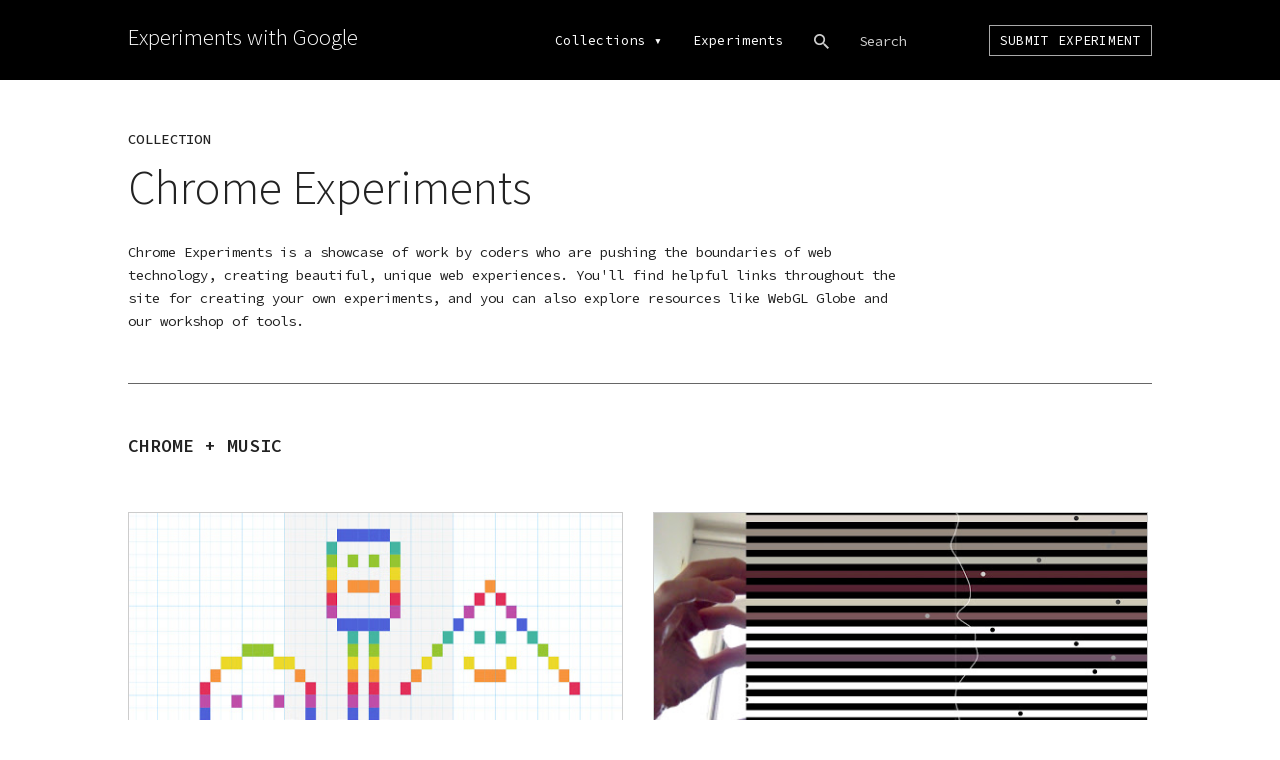

--- FILE ---
content_type: text/html; charset=utf-8
request_url: https://experiments.withgoogle.com/collection/chrome
body_size: 7128
content:
<!DOCTYPE html><html><head><title>Chrome Experiments - Experiments with Google</title><meta name="description" content="Since 2009, coders have created thousands of amazing experiments using Chrome, Android, AI, WebVR, AR and more. We&#39;re showcasing projects here, along with helpful tools and resources, to inspire others to create new experiments."><meta charset="utf-8"><meta http-equiv="X-UA-Compatible" content="IE=edge,chrome=1"><meta name="viewport" content="width=device-width,initial-scale=1,maximum-scale=1"><link rel="icon" type="image/png" href="/static/img/favicon.png"><meta name="apple-mobile-web-app-capable" content="yes"><meta name="mobile-web-app-capable" content="yes"><meta name="twitter:card" content="summary_large_image"><meta name="twitter:title" content="Chrome Experiments - Experiments with Google"><meta name="twitter:site" content="@google"><meta name="twitter:description" content="Since 2009, coders have created thousands of amazing experiments using Chrome, Android, AI, WebVR, AR and more. We&#39;re showcasing projects here, along with helpful tools and resources, to inspire others to create new experiments."><meta name="twitter:image" content="https://lh3.googleusercontent.com/GwPaJ8kky1S9hLbumUUXYB4_LeC6xeNHLrXGDgdvqW1r-6SXTOIJ-JI28u44L5fUZ22tJMG5xW6YJsx1WsYyxE0c7hXQug"><meta property="og:title" content="Chrome Experiments - Experiments with Google"><meta property="og:type" content="website"><meta property="og:url" content="https://experiments.withgoogle.com/collection/chrome"><meta property="og:image" content="https://lh3.googleusercontent.com/GwPaJ8kky1S9hLbumUUXYB4_LeC6xeNHLrXGDgdvqW1r-6SXTOIJ-JI28u44L5fUZ22tJMG5xW6YJsx1WsYyxE0c7hXQug"><meta property="og:image:type" content="image/jpeg"><meta property="og:image:width" content="1200"><meta property="og:image:height" content="630"><meta property="og:description" content="Since 2009, coders have created thousands of amazing experiments using Chrome, Android, AI, WebVR, AR and more. We&#39;re showcasing projects here, along with helpful tools and resources, to inspire others to create new experiments."><meta itemscope itemtype="http://schema.org/Article"><meta itemprop="title" content="Chrome Experiments - Experiments with Google"><meta itemprop="name" content="Experiments with Google"><meta itemprop="description" content="Since 2009, coders have created thousands of amazing experiments using Chrome, Android, AI, WebVR, AR and more. We&#39;re showcasing projects here, along with helpful tools and resources, to inspire others to create new experiments."><meta itemprop="image" content="https://lh3.googleusercontent.com/GwPaJ8kky1S9hLbumUUXYB4_LeC6xeNHLrXGDgdvqW1r-6SXTOIJ-JI28u44L5fUZ22tJMG5xW6YJsx1WsYyxE0c7hXQug"><link href="https://www.gstatic.com/glue/cookienotificationbar/cookienotificationbar.min.css" rel="stylesheet"><link rel="stylesheet" href="//fonts.googleapis.com/css?family=Source+Sans+Pro:200,300,400,600,700|Source+Code+Pro:300,400,500,600,700" nonce="gJ0I5UGQzu2GJvc6O4XsIFCfslycjXIE"><link rel="stylesheet" href="//fonts.googleapis.com/css2?family=Google+Sans:wght@400;500;700&Google+Sans+Mono" nonce="gJ0I5UGQzu2GJvc6O4XsIFCfslycjXIE"><link rel="stylesheet" href="/static/css/vendors.css" nonce="gJ0I5UGQzu2GJvc6O4XsIFCfslycjXIE"><link rel="stylesheet" href="/static/css/style.css" nonce="gJ0I5UGQzu2GJvc6O4XsIFCfslycjXIE"><script nonce="gJ0I5UGQzu2GJvc6O4XsIFCfslycjXIE">!function(e,t,n,a,r){e[a]=e[a]||[],e[a].push({"gtm.start":(new Date).getTime(),event:"gtm.js"});var o=t.getElementsByTagName(n)[0],c=t.createElement(n),g="dataLayer"!=a?"&l="+a:"";c.async=!0,c.src="https://www.googletagmanager.com/gtm.js?id="+r+g;var s=t.querySelector("[nonce]");s&&c.setAttribute("nonce",s.nonce||s.getAttribute("nonce")),o.parentNode.insertBefore(c,o)}(window,document,"script","dataLayer","GTM-WSXK4F2");</script></head><body class="collection hide-butterbar" data-coll-name="chrome"><header> <div class="wrapper"><div id="logo-holder"><a href="/"><nav id="logo" role="navigation" aria-label="Homepage">Experiments with Google</nav></a></div><div id="menuoverlay"><nav id="mainmenu" role="navigation" aria-label="main navigation"><ul id="collection-menu" style="padding:0"><li style="padding:0" class="menuitem coll-options"><a href="/collections" nonce="gJ0I5UGQzu2GJvc6O4XsIFCfslycjXIE">Collections</a><div class="triangle-down">&blacktriangledown;</div></li><ul id="home-menu">  <li class="home-menuitem" data-coll-name="tfliteformicrocontrollers"><a href="/collection/tfliteformicrocontrollers" title="TensorFlow Lite for Microcontrollers" nonce="gJ0I5UGQzu2GJvc6O4XsIFCfslycjXIE">TensorFlow Lite for Microcontrollers</a></li>      <li class="home-menuitem" data-coll-name="startwithone"><a href="/collection/startwithone" title="Start With One" nonce="gJ0I5UGQzu2GJvc6O4XsIFCfslycjXIE">Start With One</a></li>      <li class="home-menuitem" data-coll-name="creatability"><a href="/collection/creatability" title="Creatability" nonce="gJ0I5UGQzu2GJvc6O4XsIFCfslycjXIE">Creatability</a></li>  <li class="home-menuitem" data-coll-name="digitalwellbeing"><a href="/collection/digitalwellbeing" title="Digital Wellbeing Experiments" nonce="gJ0I5UGQzu2GJvc6O4XsIFCfslycjXIE">Digital Wellbeing Experiments</a></li>    <li class="home-menuitem" data-coll-name="webxr"><a href="/collection/webxr" title="WebXR Experiments" nonce="gJ0I5UGQzu2GJvc6O4XsIFCfslycjXIE">WebXR Experiments</a></li>    <li class="home-menuitem" data-coll-name="arts-culture"><a href="/collection/arts-culture" title="Arts &amp; Culture Experiments" nonce="gJ0I5UGQzu2GJvc6O4XsIFCfslycjXIE">Arts &amp; Culture Experiments</a></li>  <li class="home-menuitem" data-coll-name="ar"><a href="/collection/ar" title="AR Experiments" nonce="gJ0I5UGQzu2GJvc6O4XsIFCfslycjXIE">AR Experiments</a></li>  <li class="home-menuitem" data-coll-name="ai"><a href="/collection/ai" title="AI Experiments" nonce="gJ0I5UGQzu2GJvc6O4XsIFCfslycjXIE">AI Experiments</a></li>    <li class="home-menuitem" data-coll-name="android"><a href="/collection/android" title="Android Experiments" nonce="gJ0I5UGQzu2GJvc6O4XsIFCfslycjXIE">Android Experiments</a></li>  <li class="home-menuitem active" data-coll-name="chrome"><a href="/collection/chrome" title="Chrome Experiments" nonce="gJ0I5UGQzu2GJvc6O4XsIFCfslycjXIE">Chrome Experiments</a></li> <li class="home-menuitem" data-coll-name="All Collections"><a href="/collections" title="View all &lt;built-in method count of list object at 0x7f627b405000&gt; collections" nonce="gJ0I5UGQzu2GJvc6O4XsIFCfslycjXIE">VIEW ALL 17 COLLECTIONS</a></li></ul></ul><a class="menuitem" href="/experiments" nonce="gJ0I5UGQzu2GJvc6O4XsIFCfslycjXIE">Experiments</a><div id="searchwrap"><div class="menuitem" id="search"></div><input type="text" name="search" id="searchbox" value="" aria-label="Search experiments" spellcheck="false" autocomplete="off" autocorrect="off" autocapitalize="off" placeholder="Search" onfocus="this.placeholder=&quot;&quot;" onblur="this.placeholder=&quot;Search&quot;"></div><a class="menuitem submit-btn border" href="https://labs.google/submit-experiment" target="_blank" nonce="gJ0I5UGQzu2GJvc6O4XsIFCfslycjXIE">Submit Experiment</a></nav><div class="google-logo"></div></div></div></header><div id="main" class=""><div class="wrapper"> <div class="item-title caps" style="margin-bottom:15px">Collection</div> <h1 class="title" data-featured-name="">Chrome Experiments</h1><div class="contentblock-container"><div class="contentblock" data-id="5711012711890944" data-hash="" data-theme=""> <div class="content-divider"><div class="content-left width75"> <div style="margin-top:10px" class="displaytext"><p>Chrome Experiments is a showcase of work by coders who are pushing the boundaries of web technology, creating beautiful, unique web experiences. You'll find helpful links throughout the site for creating your own experiments, and you can also explore resources like WebGL Globe and our workshop of tools.</p></div></div> </div>          </div> <div class="contentblock" data-id="5755294562910208" data-hash="chromemusic" data-theme="">          <div class="content-divider"> <div class="content-left inline width75"><h2 class="block-title ">Chrome + Music</h2> </div><div class="expt-holder">   <div class="expt-box fixed featured"><div class="box-name-wrap linked" data-url="/song-maker"><h3 class="box-name">Chrome Music Lab: Song Maker </h3><div class="box-subname">by  Google Creative Lab + Use All Five </div><div class="box-subname desc dark">  A simple way to make and share a song.  </div></div><div class="box-bg-wrap linked" data-url="/song-maker"><div class="box-bg action-overlay"><div class="action-button-holder"> <a class="button fixed small caps" href="https://musiclab.chromeexperiments.com/Song-Maker" target="_blank" aria-label="Launch Chrome Music Lab: Song Maker  Experiment">Launch Experiment</a><br> <a class="button hollow fixed small caps" href="/song-maker" aria-label="Learn more about Chrome Music Lab: Song Maker  Experiment">Overview</a></div></div><div class="box-bg" style="background-image:url(https://lh3.googleusercontent.com/gIcuk361MAvfqHXKs4EQy8ekJfNDplLYkahXizKxvQRWcV5vT-vhjptDzslGNIFBDuepYpST65zmWM_jN7NzLFnDJWJ8rbI)" aria-label="" data-img-alt=""></div></div></div>    <div class="expt-box fixed featured"><div class="box-name-wrap linked" data-url="/scan-sequencer"><h3 class="box-name">Scan Sequencer Javascript</h3><div class="box-subname">by  JeongHo Park </div><div class="box-subname desc dark">  Using a webcam, make real-time music with your movements  </div></div><div class="box-bg-wrap linked" data-url="/scan-sequencer"><div class="box-bg action-overlay"><div class="action-button-holder"> <a class="button fixed small caps" href="https://jeonghopark.github.io/scanseqjs/" target="_blank" aria-label="Launch Scan Sequencer Javascript Experiment">Launch Experiment</a><br> <a class="button hollow fixed small caps" href="/scan-sequencer" aria-label="Learn more about Scan Sequencer Javascript Experiment">Overview</a></div></div><div class="box-bg" style="background-image:url(https://lh3.googleusercontent.com/z8MsStUnz9cymaYizD8tgD_rPFFvLa3F-TzDFv6Bf4rr2Sjotlnqzh0yAIF4UKLbl7l4ycihKfBpSUtibojL4J0h2HJdUGQ)" aria-label="" data-img-alt=""></div></div></div>    </div></div> </div> <div class="contentblock" data-id="5638499134865408" data-hash="webglglobe" data-theme="">  <div class="content-divider"><div class="content-left">   <h2 class="block-title">WebGL Globe</h2>        <div style="margin-top:10px" class="displaytext"><p>The WebGL Globe is an open platform for geographic data visualization featuring latitude/longitude data spikes, color gradients based on data value and mouse wheel zoom functionality. </p><p><br></p><p>Get the code, add your own data, and <a href="https://experiments.withgoogle.com/submit" target="_blank">submit your projects</a> to see them featured on the WebGL Globe collection.</p><p><br></p></div> <div class="action-button-holder" style="margin-top:30px"> <a class="button hollow" href="https://experiments.withgoogle.com/chrome/globe" target="_blank" onclick="ga(&quot;send&quot;,&quot;event&quot;,&quot;Contentblock Button&quot;,&quot;Click&quot;,&quot;WEBGL GLOBE COLLECTION&quot;)" nonce="gJ0I5UGQzu2GJvc6O4XsIFCfslycjXIE">WEBGL GLOBE COLLECTION</a>  </div></div><div class="content-right">   <img src="https://lh3.googleusercontent.com/llYB83yfsl32lBsO2U796g2o6RbO5guvFZ4DaN12HklpvadsftSaMJ7PYsfMEGFqFydYmZovIP_G0wjmtnVeU14mqveavA" class="contentblock-img" alt="">   </div></div>         </div> <div class="contentblock" data-id="5136399841886208" data-hash="chromewebgl" data-theme="">          <div class="content-divider"> <div class="content-left inline width75"><h2 class="block-title ">Chrome + WebGL</h2> </div><div class="expt-holder">   <div class="expt-box fixed"><div class="box-name-wrap linked" data-url="/tendrils"><h3 class="box-name">Tendrils</h3><div class="box-subname">by  Eoghan O&#39;Keeffe </div><div class="box-subname desc dark">  Interactive music visualizations using your webcam  </div></div><div class="box-bg-wrap linked" data-url="/tendrils"><div class="box-bg action-overlay"><div class="action-button-holder"> <a class="button fixed small caps" href="https://keeffeoghan.github.io/work/tendrils/" target="_blank" aria-label="Launch Tendrils Experiment">Launch Experiment</a><br> <a class="button hollow fixed small caps" href="/tendrils" aria-label="Learn more about Tendrils Experiment">Overview</a></div></div><div class="box-bg" style="background-image:url(https://lh3.googleusercontent.com/Fp59OWd6npguiyJm3p-9f7M1jWEKWsGZlRS84SUdODByLhwWA2YaVTEq9U3n52aCN7QFqvBrgSs4qXD3b7n1zlQqdSHY7E0)" aria-label="" data-img-alt=""></div></div></div>    <div class="expt-box fixed"><div class="box-name-wrap linked" data-url="/biomes"><h3 class="box-name">Biomes</h3><div class="box-subname">by  Marpi </div><div class="box-subname desc dark">  Noise based generative biomes, click Randomize to create new or customize them yourself  </div></div><div class="box-bg-wrap linked" data-url="/biomes"><div class="box-bg action-overlay"><div class="action-button-holder"> <a class="button fixed small caps" href="https://demo.marpi.pl/biomes/" target="_blank" aria-label="Launch Biomes Experiment">Launch Experiment</a><br> <a class="button hollow fixed small caps" href="/biomes" aria-label="Learn more about Biomes Experiment">Overview</a></div></div><div class="box-bg" style="background-image:url(https://lh3.googleusercontent.com/isOlLeYM0M95SJ7xKXFty8XQ18RDnhj3eeAYmr3U-FeDyLE-tFmu_o8kfSa_ylmAbkeRiHFNlVSrHdUjGnEEtrr-HXOM)" aria-label="" data-img-alt=""></div></div></div>    <div class="expt-box fixed"><div class="box-name-wrap linked" data-url="/webgl-particle-audio-visualizer"><h3 class="box-name">Webgl Particle Audio Visualizer</h3><div class="box-subname">by  Sehyun Av Kim </div><div class="box-subname desc dark">  A particle system that reacts to audio input  </div></div><div class="box-bg-wrap linked" data-url="/webgl-particle-audio-visualizer"><div class="box-bg action-overlay"><div class="action-button-holder"> <a class="button fixed small caps" href="https://avseoul.net/particleEqualizer" target="_blank" aria-label="Launch Webgl Particle Audio Visualizer Experiment">Launch Experiment</a><br> <a class="button hollow fixed small caps" href="/webgl-particle-audio-visualizer" aria-label="Learn more about Webgl Particle Audio Visualizer Experiment">Overview</a></div></div><div class="box-bg" style="background-image:url(https://lh3.googleusercontent.com/wf-6biJ1AltYQCbH9NT0jUc4yyyxpgu5mf_W5DmxSfCckXOt46yZbY45cQD10NOEejqiM3VrKuh3nL3DPluMHLOeA02SWg)" aria-label="" data-img-alt=""></div></div></div>    </div></div> </div> <div class="contentblock" data-id="5760293099536384" data-hash="allchromeexperiments" data-theme="">           <div class="content-divider" id="all-experiments-holder"> <div class="content-left inline width75"><h2 class="block-title">All Chrome Experiments</h2> </div><div class="expt-holder" id="experiments-view-holder">   <div class="expt-box fixed"><div class="box-name-wrap linked" data-url="/tabmaker"><h3 class="box-name">Tab Maker</h3><div class="box-subname">by  Google Creative Lab </div><div class="box-subname desc dark">  Tab Maker is a tool that helps anyone create custom extensions for Chrome’s ‘new tab’ page.   </div></div><div class="box-bg-wrap linked" data-url="/tabmaker"><div class="box-bg action-overlay"><div class="action-button-holder"> <a class="button hollow fixed small caps" href="/tabmaker" aria-label="Learn more about Tab Maker Experiment">Overview</a></div></div><div class="box-bg gif-image" style="background-image:url(https://storage.googleapis.com/gweb-experiments.appspot.com/1226-21008_TabMaker_CoverPageSquare_900x900.gif)" aria-label="" data-img-alt="data:image/png;base64,"></div></div></div>    <div class="expt-box fixed"><div class="box-name-wrap linked" data-url="/shared-piano"><h3 class="box-name">Shared Piano</h3><div class="box-subname">by  Google Creative Lab </div><div class="box-subname desc dark">  Play music together live on the web.  </div></div><div class="box-bg-wrap linked" data-url="/shared-piano"><div class="box-bg action-overlay"><div class="action-button-holder"> <a class="button fixed small caps" href="https://musiclab.chromeexperiments.com/Shared-Piano/" target="_blank" aria-label="Launch Shared Piano Experiment">Launch Experiment</a><br> <a class="button hollow fixed small caps" href="/shared-piano" aria-label="Learn more about Shared Piano Experiment">Overview</a></div></div><div class="box-bg" style="background-image:url(https://lh3.googleusercontent.com/bsYPrCT9pvjL1LbGTDtucYuxJK6Cvmj5AanXPEuR2bibK3IzoFy6lHXC8LTMrYxmFN-IrUPEONrejzQU8Byxs_E3clMUjcM)" aria-label="" data-img-alt=""></div></div></div>    <div class="expt-box fixed"><div class="box-name-wrap linked" data-url="/freddiemeter"><h3 class="box-name">FreddieMeter</h3><div class="box-subname">by  Google Research, Google Creative Lab, YouTube Music </div><div class="box-subname desc dark">  An AI-powered singing challenge that rates how closely your singing matches the voice of Freddie Mercury  </div></div><div class="box-bg-wrap linked" data-url="/freddiemeter"><div class="box-bg action-overlay"><div class="action-button-holder"> <a class="button fixed small caps" href="http://freddiemeter.withyoutube.com" target="_blank" aria-label="Launch FreddieMeter Experiment">Launch Experiment</a><br> <a class="button hollow fixed small caps" href="/freddiemeter" aria-label="Learn more about FreddieMeter Experiment">Overview</a></div></div><div class="box-bg" style="background-image:url(https://lh3.googleusercontent.com/WL1YcHIhA8EUpbqyYCDa8ybx6YYJodQRdYWf6Pu51EaPWTtmTO31FHCkgSh3_fose2zKc-13aR0P1gVql40bCWJQLSiNYw)" aria-label="" data-img-alt=""></div></div></div>    <div class="expt-box fixed"><div class="box-name-wrap linked" data-url="/hvbrd"><h3 class="box-name">HVBRD</h3><div class="box-subname">by  Charlie Gerard </div><div class="box-subname desc dark">  Avoid obstacles on an interactive hoverboard built using your phone and a skateboard  </div></div><div class="box-bg-wrap linked" data-url="/hvbrd"><div class="box-bg action-overlay"><div class="action-button-holder"> <a class="button fixed small caps" href="http://bit.ly/hvbrd" target="_blank" aria-label="Launch HVBRD Experiment">Launch Experiment</a><br> <a class="button hollow fixed small caps" href="/hvbrd" aria-label="Learn more about HVBRD Experiment">Overview</a></div></div><div class="box-bg" style="background-image:url(https://lh3.googleusercontent.com/7TmiTZlegdJML2GVafArLY1fHzumghQnwRjo7p3KHk3Bb3gVr49npgyKAFMbPVQcpgS8M0cgks41scRfCXWAnrEVnXSVyQ)" aria-label="" data-img-alt=""></div></div></div>    <div class="expt-box fixed"><div class="box-name-wrap linked" data-url="/a-century-of-surface-temperature-anomali"><h3 class="box-name">A Century of Surface Temperature Anomalies</h3><div class="box-subname">by  Aodhan Sweeney </div><div class="box-subname desc dark">  A webgl globe to visualize how temperatures on Earth have changed over the past century.  </div></div><div class="box-bg-wrap linked" data-url="/a-century-of-surface-temperature-anomali"><div class="box-bg action-overlay"><div class="action-button-holder"> <a class="button hollow fixed small caps" href="/a-century-of-surface-temperature-anomali" aria-label="Learn more about A Century of Surface Temperature Anomalies Experiment">Overview</a></div></div><div class="box-bg" style="background-image:url(https://lh3.googleusercontent.com/dhndHxQX6vzNjndZPCOxt4dQw2u6MSsrrxISDVjEDw9Y4DOHtxJZR7QdgR3P_thP4Nmv8VVMgNbl3cEh7j1zjquGQitX)" aria-label="" data-img-alt=""></div></div></div>    <div class="expt-box fixed"><div class="box-name-wrap linked" data-url="/flappy-windows"><h3 class="box-name">Flappy Windows</h3><div class="box-subname">by  Charlie Gerard </div><div class="box-subname desc dark">  Play flappy Bird with browser windows  </div></div><div class="box-bg-wrap linked" data-url="/flappy-windows"><div class="box-bg action-overlay"><div class="action-button-holder"> <a class="button hollow fixed small caps" href="/flappy-windows" aria-label="Learn more about Flappy Windows Experiment">Overview</a></div></div><div class="box-bg" style="background-image:url(https://lh3.googleusercontent.com/hFbeeCkjV-5WWebkHGO9C8UF1Yv7CLSM-RopLxTB1P-vy_ZuIFr09Ra6cSP0MhNL1n-Y7yulJCZFHvoIz6QVeEsUXG_kXg)" aria-label="" data-img-alt=""></div></div></div>    <div class="expt-box fixed"><div class="box-name-wrap linked" data-url="/how-new-york-are-you"><h3 class="box-name">How New York Are You?</h3><div class="box-subname">by  Jenna Xu </div><div class="box-subname desc dark">  A voice-controlled browser game where two players compete to be crowned the realest New Yorker.   </div></div><div class="box-bg-wrap linked" data-url="/how-new-york-are-you"><div class="box-bg action-overlay"><div class="action-button-holder"> <a class="button fixed small caps" href="https://xujenna.com/NYQuotient/" target="_blank" aria-label="Launch How New York Are You? Experiment">Launch Experiment</a><br> <a class="button hollow fixed small caps" href="/how-new-york-are-you" aria-label="Learn more about How New York Are You? Experiment">Overview</a></div></div><div class="box-bg" style="background-image:url(https://lh3.googleusercontent.com/ECAdRNy5DF4GbDMW6kkr0Ltde9EdSwVptr9tG7i90KqPGnCR6rKOJwvcQJqQLCvO0-AB2wk1dDWrXecRg0W8DmEN7Z520ms)" aria-label="" data-img-alt=""></div></div></div>    <div class="expt-box fixed"><div class="box-name-wrap linked" data-url="/sandspiel"><h3 class="box-name">SandSpiel</h3><div class="box-subname">by  max bittker </div><div class="box-subname desc dark">  A creative cellular automata browser game   </div></div><div class="box-bg-wrap linked" data-url="/sandspiel"><div class="box-bg action-overlay"><div class="action-button-holder"> <a class="button fixed small caps" href="https://sandspiel.club" target="_blank" aria-label="Launch SandSpiel Experiment">Launch Experiment</a><br> <a class="button hollow fixed small caps" href="/sandspiel" aria-label="Learn more about SandSpiel Experiment">Overview</a></div></div><div class="box-bg" style="background-image:url(https://lh3.googleusercontent.com/sjRfiHDzNND2ulbCVAgfheMF0rY5ZubuS6kQJFcprLuvufyWCx-ceLG_7r7pTcHSO1NGe2zrgf_jOxquzOfd3ufehGXBlQ)" aria-label="" data-img-alt=""></div></div></div>    <div class="expt-box fixed"><div class="box-name-wrap linked" data-url="/ufo-sightings-around-the-world"><h3 class="box-name">UFO Sightings Around the World</h3><div class="box-subname">by  Man, Grunwald, Xenopaoulos, Villafane </div><div class="box-subname desc dark">  A project analyzing the National UFO Reporting Center (NUFORC) data using the WebGL globe  </div></div><div class="box-bg-wrap linked" data-url="/ufo-sightings-around-the-world"><div class="box-bg action-overlay"><div class="action-button-holder"> <a class="button hollow fixed small caps" href="/ufo-sightings-around-the-world" aria-label="Learn more about UFO Sightings Around the World Experiment">Overview</a></div></div><div class="box-bg" style="background-image:url(https://lh3.googleusercontent.com/kmLbUR2nSCwLaqi5fYNolM7UltnlGp3y9pH0czOdFGW6Aqg1iF-ZIwbgTqv7zB1Rpm98cedb_rNTH6sCGEdN5CCN_FhJCSs)" aria-label="" data-img-alt=""></div></div></div>    <div class="expt-box fixed"><div class="box-name-wrap linked" data-url="/surface-floater"><h3 class="box-name">Surface Floater</h3><div class="box-subname">by  Lusion </div><div class="box-subname desc dark">  WebGL artwork creating a physics system that surrounds a 3D model  </div></div><div class="box-bg-wrap linked" data-url="/surface-floater"><div class="box-bg action-overlay"><div class="action-button-holder"> <a class="button fixed small caps" href="https://surface-floater.lusion.co/" target="_blank" aria-label="Launch Surface Floater Experiment">Launch Experiment</a><br> <a class="button hollow fixed small caps" href="/surface-floater" aria-label="Learn more about Surface Floater Experiment">Overview</a></div></div><div class="box-bg" style="background-image:url(https://lh3.googleusercontent.com/13VO8l_Mr1O3MiR1WpSaivDRGO1VjqKMPrN2snuRDBV_hYwICjD9msyydAt1Vje-VU0yt-uhRuDDyHsLqMOl2tVaX3sDpQ)" aria-label="" data-img-alt=""></div></div></div>    <div class="expt-box fixed"><div class="box-name-wrap linked" data-url="/plexus-shaders"><h3 class="box-name">Plexus Shaders</h3><div class="box-subname">by  Marco Gomez </div><div class="box-subname desc dark">  A WebGL Music Visualizer   </div></div><div class="box-bg-wrap linked" data-url="/plexus-shaders"><div class="box-bg action-overlay"><div class="action-button-holder"> <a class="button fixed small caps" href="http://mgz.me/plexus-shaders/" target="_blank" aria-label="Launch Plexus Shaders Experiment">Launch Experiment</a><br> <a class="button hollow fixed small caps" href="/plexus-shaders" aria-label="Learn more about Plexus Shaders Experiment">Overview</a></div></div><div class="box-bg" style="background-image:url(https://lh3.googleusercontent.com/BfdMKmQsVtRAK_F_WfyXVniZAj8lEc-lxmpT_39JX3mmf-lbV9UGGOnvG6yoHYV-Nbc1BnNexwryGDINUt8B7grCe4Z30g)" aria-label="" data-img-alt=""></div></div></div>    <div class="expt-box fixed"><div class="box-name-wrap linked" data-url="/morse-learn"><h3 class="box-name">Morse Typing Trainer for Gboard</h3><div class="box-subname">by  Tania Finlayson, Use all Five and Google Creative Lab </div><div class="box-subname desc dark">  A fun little web app to help you learn Morse code on Gboard.  </div></div><div class="box-bg-wrap linked" data-url="/morse-learn"><div class="box-bg action-overlay"><div class="action-button-holder"> <a class="button fixed small caps" href="http://morse.withgoogle.com/learn" target="_blank" aria-label="Launch Morse Typing Trainer for Gboard Experiment">Launch Experiment</a><br> <a class="button hollow fixed small caps" href="/morse-learn" aria-label="Learn more about Morse Typing Trainer for Gboard Experiment">Overview</a></div></div><div class="box-bg" style="background-image:url(https://lh3.googleusercontent.com/ucRfZ7RxZ2YgiEN_aJ4yPJ20MUWgED87EMiT4ArEJ00cJTMtYmpnFunqJxBVAhKFWsznNpWprMsyQjzGu8q4Nf-26mbhLA)" aria-label="" data-img-alt=""></div></div></div>   </div><div id="scroll-data-holder"><div id="has-experiments" class="" data-cursor="Ck8KGgoNZGF0ZV9hcHByb3ZlZBIJCIDArL3n9NoCEi1qEnB-Z3dlYi1leHBlcmltZW50c3IXCxIKRXhwZXJpbWVudBiAgICArb6QCgwYACAB" data-last-page="False">Loaded all experiments</div></div></div></div> </div></div></div><footer><div class="wrapper"><div class="google-logo"></div><div id="social-holder"><a href="https://www.google.com/policies/" target="_blank" class="social-icon">Privacy & Terms</a><div id="social-icons"><a class="social-icon" href="https://www.facebook.com/ExpWithGoogle/" target="_blank" aria-label="Link to our Facebook page"><img src="/static/img/social-fb.png" alt="facebook icon"></a></div></div></div></footer><div id="page-loader"><div id="txt-submitting">Submitting...</div><div id="txt-saving">Saving...</div></div><div id="sitemenu-icon"><span class="line1"></span> <span class="line2"></span> <span class="line3"></span></div><div id="overlay"><div id="overlay-closebtn"></div><div id="overlay-content-wrap"><div class="wrapper"><div id="overlay-content"></div></div></div></div><script src="//ajax.googleapis.com/ajax/libs/jquery/3.2.1/jquery.min.js" nonce="gJ0I5UGQzu2GJvc6O4XsIFCfslycjXIE"></script><script src="/static/js/vendors.js" nonce="gJ0I5UGQzu2GJvc6O4XsIFCfslycjXIE"></script><script src="/static/js/script.min.js" nonce="gJ0I5UGQzu2GJvc6O4XsIFCfslycjXIE"></script><script src="https://www.gstatic.com/glue/cookienotificationbar/cookienotificationbar.min.js" data-glue-cookie-notification-bar-category="2B"></script></body></html>

--- FILE ---
content_type: text/css
request_url: https://experiments.withgoogle.com/static/css/style.css
body_size: 14197
content:
html,body{height:100%;margin:0;padding:0}body{font-family:"Source Code Pro","monaco","PT Mono","Courier",monospace;font-weight:400;font-size:14px;background-color:#fff;color:#222;line-height:1.7em;background-repeat:no-repeat;background-size:cover;-webkit-tap-highlight-color:rgba(0,0,0,0);-webkit-font-smoothing:antialiased;-moz-osx-font-smoothing:grayscale;-moz-font-smoothing:antialiased;font-smoothing:antialiased;text-rendering:optimizeLegibility;font-smooth:always}@media screen and (max-width: 1024px){body{font-size:12px}}body.saving{overflow:hidden}body.saving #main{pointer-events:none;opacity:.25}body.saving #page-loader{display:inline-block}body.saving #page-loader #txt-saving{display:inline-block !important}body.saving #page-loader #txt-submitting{display:none !important}body.submitting{overflow:hidden}body.submitting #main{pointer-events:none;opacity:.25}body.submitting #page-loader{display:inline-block}body.submitting #page-loader #txt-submitting{display:inline-block !important}body.submitting #page-loader #txt-saving{display:none !important}body.no-scroll{overflow:hidden}body.overlay{overflow:hidden}body.overlay #overlay{display:inline-block}body.menuopen{overflow:hidden}.grecaptcha-badge{bottom:82px !important}@media screen and (max-width: 1024px){.grecaptcha-badge{height:62px !important}}header,footer{position:fixed;top:0;left:0;width:100%;height:80px;z-index:1000;background-color:#000}@media screen and (max-width: 1024px){header,footer{height:60px}}header{z-index:1000;height:120px}@media screen and (max-width: 1024px){header{height:105px}}body.hide-butterbar header{height:80px}@media screen and (max-width: 1024px){body.hide-butterbar header{height:60px}}header .wrapper{text-align:center}@media screen and (max-width: 1024px){body.menuopen header .wrapper{padding:0;margin:0}}footer{margin-top:-80px;position:relative;z-index:1000;padding:30px 0}@media screen and (max-width: 1024px){footer{padding:15px 0;margin-top:-60px}}footer #social-holder{position:absolute;right:0;top:0}@media screen and (max-width: 1024px){footer #social-holder{right:15px}}footer #social-holder #social-icons{display:inline-block;margin-left:10px}footer #social-holder .social-icon{display:inline-block;margin-right:5px;color:#a9a9a9;font-size:12px;text-decoration:none;vertical-align:middle}footer #social-holder .social-icon img{display:block;width:30px}footer #social-holder .social-icon img:hover{opacity:.75}@media screen and (max-width: 1024px){footer #social-holder .social-icon img{width:18px}}footer #social-holder .social-icon:last-child{margin-right:0}.wrapper{width:1024px;margin:0 auto;position:relative;box-sizing:border-box}@media screen and (max-width: 1050px){.wrapper{width:100%;padding:0 15px}header .wrapper{width:100%;padding:0}}#main{min-height:100%;margin:0 auto;padding:170px 0 140px;box-sizing:border-box}body.hide-butterbar #main{padding-top:130px}#main.sticky-header{margin-top:65px}#main.full-height{height:100%}@media screen and (max-width: 1024px){#main{padding:130px 0 70px}body.hide-butterbar #main{padding-top:90px}}#logo-holder{display:inline-block;vertical-align:middle}@media screen and (max-width: 1024px){#logo-holder{padding:0;margin-top:15px;background-color:#000;width:100%}body:not(.hide-butterbar) #logo-holder{margin-top:7px}}#collection-menu:hover #home-menu,#collection-menu.expand #home-menu{height:auto;display:block}#collection-menu:hover .triangle-down,#collection-menu.expand .triangle-down{-webkit-transform:rotate(180deg) translateY(0px);-moz-transform:rotate(180deg) translateY(0px);-ms-transform:rotate(180deg) translateY(0px);-o-transform:rotate(180deg) translateY(0px);transform:rotate(180deg) translateY(0px)}@media screen and (max-width: 1024px){#collection-menu:hover .menuitem.coll-options,#collection-menu.expand .menuitem.coll-options{margin-bottom:10px}}#logo,#mobile-header{position:absolute;left:0;top:25px;z-index:100;font-family:"Source Sans Pro",Helvetica,Arial,sans-serif;cursor:pointer;font-weight:300;color:#fff;margin:0;display:block;text-align:left}#logo:hover,#mobile-header:hover{color:#999 !important}#logo #logo-dropdown,#mobile-header #logo-dropdown{width:12px;height:6px;margin-left:5px;display:inline-block;vertical-align:middle;background-repeat:no-repeat;background-size:100%;cursor:pointer;-webkit-transition:transform 200ms;-moz-transition:transform 200ms;-ms-transition:transform 200ms;-o-transition:transform 200ms;transition:transform 200ms}@media screen and (min-width: 1024px)and (max-width: 1050px){#logo,#mobile-header{left:15px}}@media screen and (max-width: 1024px){#logo,#mobile-header{position:relative;top:4px;display:inline-block;text-align:center}}#logo{font-size:23px;line-height:1em}#mobile-header{display:inline-block;top:20px;text-align:center}@media screen and (min-width: 1024px){#mobile-header{display:none}}#home-menu{display:none;position:absolute;left:-22px;top:-10px;width:300px;z-index:-1;padding:65px 0 5px 0;background-color:#000;box-shadow:0px 0px 18px rgba(0,0,0,.5);-webkit-transition:all 200ms;-moz-transition:all 200ms;-ms-transition:all 200ms;-o-transition:all 200ms;transition:all 200ms}#home-menu:hover{display:inline-block}@media screen and (max-width: 1024px){#home-menu{position:relative;top:0;left:0;height:0;width:auto;z-index:100;box-shadow:none;background-color:rgba(0,0,0,0);padding:0 0 12px 0}}#home-menu .home-menuitem{display:block;margin-bottom:12px;font-weight:400;color:#fff;font-size:14px;padding:0 10px 0 22px;text-transform:uppercase}@media screen and (max-width: 1024px){#home-menu .home-menuitem{padding-left:0;margin-bottom:0;font-size:12px}}#home-menu .home-menuitem:hover{color:#999 !important}#home-menu .home-menuitem.active{color:#999 !important;pointer-events:none}#home-menu .home-menuitem.active a{color:#999 !important;pointer-events:none}#home-menu .home-menuitem:last-child{border-top:1px solid #999;text-transform:none;margin-top:5px;padding-top:5px}#has-experiments{display:none;text-align:center;font-size:13px;color:#999}#has-experiments.show{display:inline-block}#page-loader{display:none;position:fixed;left:50%;top:50%;width:100%;z-index:1000;font-size:40px;color:#fff;text-align:center;-webkit-transform:translate(-50%, -50%);-moz-transform:translate(-50%, -50%);-ms-transform:translate(-50%, -50%);-o-transform:translate(-50%, -50%);transform:translate(-50%, -50%)}span.rwd-break{display:block}@media screen and (max-width: 1024px){span.rwd-break{display:inline-block}}span.rwd-break-mobile{display:inline-block}@media screen and (max-width: 1024px){span.rwd-break-mobile{display:block}}a,.theme-link{text-decoration:none !important;cursor:pointer;color:#222}a:hover,.theme-link:hover{text-decoration:none;color:#1b30fc !important;border-color:#1b30fc}a.underline,.theme-link.underline{text-decoration:underline !important}a:visited,.theme-link:visited{color:inherit}#mainmenu a,#mainmenu .theme-link{color:#fff}.box-subname.gray a,.box-subname.gray .theme-link{border-bottom:1px solid #333}#read-more{cursor:pointer;display:inline-block}#read-more::before{content:"Read more"}#read-more.open::before{content:"Read less"}strong.blue{color:#373bef}h1,h2,h3,h4,h5{font-family:"Source Sans Pro","monaco","PT Mono","Courier",monospace;margin:0;padding:0;color:#222;font-weight:400}h1{font-size:36px;margin-bottom:10px;font-weight:300}@media screen and (max-width: 1024px){h1{font-size:24px}}h1.big{font-size:60px;font-weight:300;line-height:1.1em}@media screen and (max-width: 1024px){h1.big{font-size:34px}}h1.title{font-size:48px;font-weight:300;line-height:1em}@media screen and (max-width: 1024px){h1.title{font-size:24px}}h1.medium{font-size:44px;font-weight:300;margin:10px 0 0 0}@media screen and (max-width: 1024px){h1.medium{font-size:34px}}h1.small{font-size:42px;font-weight:300}@media screen and (max-width: 1024px){h1.small{font-size:24px}}h2,.item-title{font-size:32px;line-height:1.3em;margin-bottom:10px;font-family:"Source Sans Pro",Helvetica,Arial,sans-serif}h2.block-title,.item-title.block-title{font-family:"Source Code Pro","monaco","PT Mono","Courier",monospace;text-transform:uppercase;font-weight:600;font-size:18px;margin-bottom:10px}h2.block-title.small,.item-title.block-title.small{font-size:15px;margin-top:20px}h2.block-title.padded,.item-title.block-title.padded{margin-bottom:30px}h2.caps,.item-title.caps{font-family:"Source Code Pro","monaco","PT Mono","Courier",monospace;font-size:14px;text-transform:uppercase;margin:0;color:#222;font-weight:500;letter-spacing:.3px}@media screen and (max-width: 1024px){h2.caps,.item-title.caps{font-size:12px}}h2.small,.item-title.small{margin:0;font-size:13px}@media screen and (max-width: 1024px){h2.small,.item-title.small{font-size:11px}}h2.small a,.item-title.small a{font-size:12px}@media screen and (max-width: 1024px){h2.small a,.item-title.small a{font-size:10px}}h2.form-title,.item-title.form-title{font-size:18px;text-transform:uppercase;font-weight:500;margin:30px 0;font-family:"Source Code Pro","monaco","PT Mono","Courier",monospace}@media screen and (max-width: 1024px){h2.form-title,.item-title.form-title{font-size:16px;margin:20px 0}}h2.padded,.item-title.padded{margin-bottom:35px}@media screen and (max-width: 1024px){h2.padded,.item-title.padded{margin-bottom:20px}}@media screen and (max-width: 1024px){h2,.item-title{font-size:26px;margin-bottom:15px}}h3,.title-link{display:block;font-size:24px;margin-bottom:10px;line-height:1.3em}h3.coll-title,.title-link.coll-title{margin-bottom:30px}@media screen and (max-width: 1024px){h3.coll-title,.title-link.coll-title{margin-bottom:15px}}@media screen and (max-width: 1024px){h3,.title-link{font-size:18px;margin-bottom:8px}}body.error h3,body.error .title-link{font-weight:700;font-size:24px;text-transform:uppercase}h3.box-name,.title-link.box-name{font-family:"Source Code Pro","monaco","PT Mono","Courier",monospace;margin-top:15px;margin-bottom:0;text-transform:uppercase;font-weight:600;color:#333;font-size:13px;line-height:1.5em;letter-spacing:.3px;-webkit-transition:all 150ms;-moz-transition:all 150ms;-ms-transition:all 150ms;-o-transition:all 150ms;transition:all 150ms}h3.box-name.gray,.title-link.box-name.gray{color:#999;font-size:11px;margin-bottom:15px}@media screen and (max-width: 1024px){h3.box-name,.title-link.box-name{font-size:11px;margin-top:10px}}h3.small,.title-link.small{font-size:16px;color:#777}h3.caps,.title-link.caps{text-transform:uppercase;font-size:13px;font-weight:500;color:#222;letter-spacing:.3px;font-family:"Source Code Pro","monaco","PT Mono","Courier",monospace}h3.gray,.title-link.gray{color:#333}h3 span,.title-link span{color:#999}.title-link:hover{color:#373bef}.title-link.right-pos{position:absolute;top:0;right:0;color:#373bef}h4{font-size:18px;margin:30px 0;font-family:"Source Code Pro","monaco","PT Mono","Courier",monospace}@media screen and (max-width: 1024px){h4{font-size:18px;margin:20px 0}}h4.caps{text-transform:uppercase;font-size:13px;letter-spacing:.3px}h4.small{margin:0;font-size:13px}@media screen and (max-width: 1024px){h4.small{font-size:11px}}h4.small a{font-size:12px}@media screen and (max-width: 1024px){h4.small a{font-size:10px}}h4.gray{color:#ccc;line-height:1.5em;margin-bottom:0;margin-top:0;font-size:18px}@media screen and (max-width: 1024px){h4.gray{margin-bottom:30px;margin-top:15px;font-size:14px}}h4.gray.authorinfo{font-size:12px;margin-top:15px;color:#999;text-transform:uppercase;letter-spacing:1px}h4.gray.authorinfo a{color:#ffbe11}h4.gray.authorinfo a:hover{border-bottom:1px solid #ffbe11}h5{font-family:"Source Code Pro","monaco","PT Mono","Courier",monospace;text-transform:uppercase;font-weight:600;font-size:18px;margin-bottom:10px}h5.padded{margin-bottom:30px}p{margin:0;padding:0}.plain-text p{margin-bottom:15px}p.title{font-weight:500;font-size:16px}@media screen and (max-width: 1024px){p.title{font-size:14px}}p.headline{position:absolute;left:50%;top:50%;font-size:34px;color:#fff;line-height:1.2em;font-weight:300;z-index:100;font-family:"Source Sans Pro","monaco","PT Mono","Courier",monospace;-webkit-transform:translate(-50%, -70%);-moz-transform:translate(-50%, -70%);-ms-transform:translate(-50%, -70%);-o-transform:translate(-50%, -70%);transform:translate(-50%, -70%);-webkit-transition:all 200ms cubic-bezier(0.06, 0.24, 0.44, 1);-moz-transition:all 200ms cubic-bezier(0.06, 0.24, 0.44, 1);-ms-transition:all 200ms cubic-bezier(0.06, 0.24, 0.44, 1);-o-transition:all 200ms cubic-bezier(0.06, 0.24, 0.44, 1);transition:all 200ms cubic-bezier(0.06, 0.24, 0.44, 1)}@media screen and (max-width: 1024px){p.headline{font-size:22px}}p.headline a{color:inherit}p.subline{position:absolute;left:50%;top:40%;width:80%;-webkit-transform:translate(-50%, -50%);-moz-transform:translate(-50%, -50%);-ms-transform:translate(-50%, -50%);-o-transform:translate(-50%, -50%);transform:translate(-50%, -50%);opacity:0;text-align:center;font-size:18px;color:#fff;line-height:1.2em;z-index:100;-webkit-transition:all 200ms cubic-bezier(0.06, 0.24, 0.44, 1);-moz-transition:all 200ms cubic-bezier(0.06, 0.24, 0.44, 1);-ms-transition:all 200ms cubic-bezier(0.06, 0.24, 0.44, 1);-o-transition:all 200ms cubic-bezier(0.06, 0.24, 0.44, 1);transition:all 200ms cubic-bezier(0.06, 0.24, 0.44, 1)}@media screen and (max-width: 768px){p.subline{font-size:14px}}p span.yellow{color:#ffc234}p span.blue{color:#373bef}.graycontent p,p.gray,p .gray{color:#777}p.small{font-size:13px}#butter-bar{position:relative;color:#fff;background-color:#4285f4;text-align:center;padding:8px 0}#butter-bar.green{background-color:#daef68;color:#000}#butter-bar.orange{background-color:#ffa800;color:#000 !important}#butter-bar a{text-decoration:underline !important;font-weight:bold}#butter-bar #beaker{margin-right:10px;display:inline-block;vertical-align:middle}@media all and (max-width: 1024px){#butter-bar{font-size:11px;padding:5px 15px;line-height:1.5em}}#googler-only-access{position:fixed;top:0;left:0;width:100%;z-index:1000000000;background-color:#c58567;font-size:12px;color:#fff;text-align:center;font-weight:bold;width:100%}#centeralign{position:absolute;left:50%;top:50%;width:80%;text-align:center;-webkit-transform:translate(-50%, -50%);-moz-transform:translate(-50%, -50%);-ms-transform:translate(-50%, -50%);-o-transform:translate(-50%, -50%);transform:translate(-50%, -50%)}@media screen and (max-width: 1024px){#centeralign{width:90%;font-size:12px;line-height:2em}}img.full-width{width:100%;margin:20px auto}.width60{width:60% !important;padding-right:0 !important;padding-left:0 !important}@media screen and (max-width: 1024px){.width60{width:100% !important}}.width75{width:75% !important;padding-right:0 !important;padding-left:0 !important}@media screen and (max-width: 1024px){.width75{width:100% !important}}.width90{width:90% !important;padding-right:0 !important;padding-left:0 !important}@media screen and (max-width: 1024px){.width90{width:100% !important}}.width100{width:100% !important;padding-right:0 !important;padding-left:0 !important}@media screen and (max-width: 1024px){.width100{width:100% !important}}.theme{color:#ffbe11 !important}.open-link{border-bottom:1px solid #ccc}.draft-block{position:absolute;left:50%;top:0;font-size:11px;background:#ffd400;padding:1px 10px;transform:translateX(-50%)}#sunsetted-msg{display:inline-block;margin-top:25px;background-color:rgba(255,212,0,.2);color:#333;padding:0 5px;font-size:12px}ul{padding:0 20px;margin:0}ul li{line-height:24px;padding-left:7px}ul li span{font-weight:bold}input[type=checkbox].customcheckbox{opacity:0;width:0;height:0;display:block;margin:0}input[type=checkbox].customcheckbox+label{margin:0;clear:none;padding:0 0 5px 26px;line-height:1.3em;cursor:pointer;display:inline-block;background-position:left top;background-size:18px;background-image:url(../img/checkbox_off.png);background-repeat:no-repeat;vertical-align:middle;-webkit-transition:all 200ms cubic-bezier(0.06, 0.24, 0.44, 1);-moz-transition:all 200ms cubic-bezier(0.06, 0.24, 0.44, 1);-ms-transition:all 200ms cubic-bezier(0.06, 0.24, 0.44, 1);-o-transition:all 200ms cubic-bezier(0.06, 0.24, 0.44, 1);transition:all 200ms cubic-bezier(0.06, 0.24, 0.44, 1)}input[type=checkbox].customcheckbox.black+label{background-image:url(../img/checkbox_off_black.png)}input[type=checkbox].customcheckbox:checked+label{background-image:url(../img/checkbox_on.png)}input[type=checkbox].customcheckbox.black:checked+label{background-image:url(../img/checkbox_on_black.png)}.gif-pause-btn{cursor:pointer;position:absolute;top:10px;right:10px;z-index:100;text-align:center;outline:0;color:#fff;background-color:rgba(0,0,0,.25);border-radius:2px;width:30px;height:30px;background-position:-14px;background-size:35px;background-image:url(../img/play-pause.png);background-repeat:no-repeat}.gif-pause-btn.paused{background-position:9px}.action-wrap{position:absolute;top:10px;left:0;width:100%;z-index:10}.action-wrap .sort-holder{position:absolute;right:0}@media screen and (max-width: 1024px){.action-wrap .sort-holder{right:15px}}.action-holder{position:absolute;background-color:#fff}.action-holder.right{right:0}.action-holder .action-options-holder.show{display:inline-block}#browse-tags-btn,#sort-exp-btn{display:inline-block;cursor:pointer;margin:0}.triangle-down{display:inline-block;margin-left:8px;-webkit-transform:rotate(0deg);-moz-transform:rotate(0deg);-ms-transform:rotate(0deg);-o-transform:rotate(0deg);transform:rotate(0deg)}.triangle-down.big{font-size:20px}.active .triangle-down{-webkit-transform:rotate(180deg) translateY(0px);-moz-transform:rotate(180deg) translateY(0px);-ms-transform:rotate(180deg) translateY(0px);-o-transform:rotate(180deg) translateY(0px);transform:rotate(180deg) translateY(0px)}.customselect{position:relative;display:inline-block;margin-right:20px;vertical-align:middle}.customselect select{display:inline-block;vertical-align:middle;font-family:"Source Sans Pro",Helvetica,Arial,sans-serif;width:400px;-webkit-appearance:none;cursor:pointer;border-radius:0;font-size:14px;margin:5px 0 0;padding:3px 10px;outline:0;background:#fff;border:0;border:1px solid #ccc;color:#333}.field-holder.half:not(.full) .customselect select{width:190px}.field-holder.third .customselect select{width:110px;border-bottom:0}.field-holder.fourth .customselect select{width:130px;border-bottom:0}.customselect select.contentblock-status{width:130px}.customselect .select-arrow{width:0;height:0;position:absolute;top:20px;right:15px;border-left:5px solid rgba(0,0,0,0);border-right:5px solid rgba(0,0,0,0);border-top:5px solid #d4d4d4;pointer-events:none}#about-more-holder{display:none;margin:15px 0}.learnmore{display:inline-block;text-decoration:none}.learnmore.link{cursor:pointer;color:#999}.learnmore.link:hover{color:#fff}.expt-status{padding:3px 8px;color:#fff;border-radius:2px;font-size:11px;font-weight:bold;background-color:#ff9e33;margin-left:10px;vertical-align:bottom;text-transform:uppercase}.expt-status.live{background-color:#34a653}.expt-status.googlers-only{background-color:#c8de92}.expt-status.rejected,.expt-status.spam{background-color:#d34336}.expt-status.sunsetted{background-color:#2db9ef}.expt-status.submitted{background-color:#373bef}#collection-action-holder{position:absolute;right:0;top:0;width:22%;text-align:right}#menuoverlay{text-align:left}@media screen and (max-width: 1024px){#menuoverlay{position:fixed;top:0;left:-280px;width:280px;height:100%;z-index:-9999;pointer-events:auto;background-color:#2f2f2f;opacity:0;-webkit-transition:all 250ms;-moz-transition:all 250ms;-ms-transition:all 250ms;-o-transition:all 250ms;transition:all 250ms}}body.menuopen #menuoverlay{left:0;z-index:10000000;opacity:1}.google-logo{width:90px;height:30px;background-repeat:no-repeat;background-position:left center;background-size:100%;background-image:url(../img/google-logo.svg)}header .google-logo{display:none;position:absolute;bottom:20px;left:20px}@media screen and (max-width: 1024px){header .google-logo{display:inline-block}}@media screen and (max-width: 1024px){footer .google-logo{width:65px}}#sitemenu-icon{display:none;cursor:pointer;width:20px;height:14px;background-color:rgba(0,0,0,0);position:fixed;top:70px;left:15px;z-index:1000;-webkit-transition:all 200ms cubic-bezier(0.06, 0.24, 0.44, 1);-moz-transition:all 200ms cubic-bezier(0.06, 0.24, 0.44, 1);-ms-transition:all 200ms cubic-bezier(0.06, 0.24, 0.44, 1);-o-transition:all 200ms cubic-bezier(0.06, 0.24, 0.44, 1);transition:all 200ms cubic-bezier(0.06, 0.24, 0.44, 1)}@media screen and (max-width: 1024px){#sitemenu-icon{display:inline-block}body.hide-butterbar #sitemenu-icon{top:24px}body:not(.hide-butterbar) #sitemenu-icon{top:75px}}body.menuopen #sitemenu-icon,body.overlay #sitemenu-icon{display:none}#sitemenu-icon span{width:15px;height:2px;background:#fff;position:absolute;-webkit-transition:all 150ms cubic-bezier(0.06, 0.24, 0.44, 1);-moz-transition:all 150ms cubic-bezier(0.06, 0.24, 0.44, 1);-ms-transition:all 150ms cubic-bezier(0.06, 0.24, 0.44, 1);-o-transition:all 150ms cubic-bezier(0.06, 0.24, 0.44, 1);transition:all 150ms cubic-bezier(0.06, 0.24, 0.44, 1)}#sitemenu-icon span.line1{top:0px}#sitemenu-icon span.line2{top:5px}#sitemenu-icon span.line3{top:10px}#mainmenu{position:absolute;right:0;top:25px;z-index:1000000000;-webkit-display:flex;-moz-display:flex;-ms-display:flex;-o-display:flex;display:flex;display:-ms-flexbox;-webkit-align-items:center;-ms-flex-align:center;align-items:center}@media screen and (min-width: 1024px)and (max-width: 1050px){#mainmenu{right:15px}}@media screen and (max-width: 1024px){#mainmenu{display:none;position:relative;width:85%;right:0;left:20px;top:40px}body.menuopen #mainmenu{display:inline-block}}#mainmenu a:hover{color:#999 !important}#mainmenu #searchwrap{display:inline-block;margin-right:30px}@media screen and (max-width: 1024px){#mainmenu #searchwrap{display:block;margin-bottom:15px}}#mainmenu #searchwrap input{font-size:14px;margin-bottom:0;display:inline-block;vertical-align:middle;color:#ccc;border:0;width:100px;padding:0;font-family:"Source Code Pro","monaco","PT Mono","Courier",monospace;-webkit-transition:all 240ms cubic-bezier(0.06, 0.24, 0.44, 1);-moz-transition:all 240ms cubic-bezier(0.06, 0.24, 0.44, 1);-ms-transition:all 240ms cubic-bezier(0.06, 0.24, 0.44, 1);-o-transition:all 240ms cubic-bezier(0.06, 0.24, 0.44, 1);transition:all 240ms cubic-bezier(0.06, 0.24, 0.44, 1)}#mainmenu .menu-break{display:none}@media screen and (max-width: 1024px){#mainmenu .menu-break{display:inline-block}}#mainmenu .menuitem{display:inline-block;vertical-align:middle;color:#fff !important;text-decoration:none;margin-right:30px;font-size:13px;cursor:pointer;border:0;letter-spacing:.3px}@media screen and (max-width: 1024px){#mainmenu .menuitem{margin-bottom:15px;font-size:14px}#mainmenu .menuitem#search{margin-bottom:0;margin-right:10px}}#mainmenu .menuitem.submit-btn.active{opacity:.35}#mainmenu .menuitem:hover{color:#999 !important}#mainmenu .menuitem.active{color:#999 !important;pointer-events:none}#mainmenu .menuitem.active a{color:#999 !important;pointer-events:none}#mainmenu .menuitem:last-child{margin-right:0}@media screen and (min-width: 1024px){#mainmenu .menuitem.border{border:1px solid #a9a9a9;padding:3px 10px;text-transform:uppercase}#mainmenu .menuitem.border:hover{border-color:#fff;background-color:#fff;color:#000 !important}}#mainmenu .menuitem#search{width:15px;height:15px;vertical-align:middle;background-repeat:no-repeat;background-size:100%;background-position:left;background-color:rgba(0,0,0,0);background-image:url(../img/icon-search.svg)}.video-holder{cursor:pointer;position:relative;overflow:hidden;background:#eee;z-index:10;margin:0 auto;background-size:cover;background-repeat:no-repeat;background-position:center;background-color:#000}.video-holder.playing .video-cover-image,.video-holder.playing .video-play-btn{display:none}.video-holder:hover .video-play-btn{-webkit-transform:translate(-50%, -50%) scale(0.92);-moz-transform:translate(-50%, -50%) scale(0.92);-ms-transform:translate(-50%, -50%) scale(0.92);-o-transform:translate(-50%, -50%) scale(0.92);transform:translate(-50%, -50%) scale(0.92)}@media screen and (max-width: 1024px){.video-holder{width:100%}}.video-holder .video-cover-image{position:absolute;left:0;top:0;width:100%}.video-holder #videoembed{position:absolute;border:none;top:0;left:0;z-index:2}.video-holder #videoembed.show{display:inline-block}.video-holder .video-play-btn{position:absolute;top:50%;left:50%;width:100px;z-index:10000;-webkit-transition:all 150ms cubic-bezier(0.06, 0.24, 0.44, 1);-moz-transition:all 150ms cubic-bezier(0.06, 0.24, 0.44, 1);-ms-transition:all 150ms cubic-bezier(0.06, 0.24, 0.44, 1);-o-transition:all 150ms cubic-bezier(0.06, 0.24, 0.44, 1);transition:all 150ms cubic-bezier(0.06, 0.24, 0.44, 1);-webkit-transform:translate(-50%, -50%);-moz-transform:translate(-50%, -50%);-ms-transform:translate(-50%, -50%);-o-transform:translate(-50%, -50%);transform:translate(-50%, -50%)}.video-holder .video-play-btn.small{width:75px}@media all and (max-width: 1024px){.video-holder .video-play-btn{width:75px}}.box-holder{position:relative}.box-holder.yt-video{cursor:pointer}.box-holder:hover .playbtn{opacity:.85;-webkit-transform:translate(-50%, -50%) scale(0.92);-moz-transform:translate(-50%, -50%) scale(0.92);-ms-transform:translate(-50%, -50%) scale(0.92);-o-transform:translate(-50%, -50%) scale(0.92);transform:translate(-50%, -50%) scale(0.92)}.box-holder .boxcover-overlay{position:absolute;width:100%;height:100%;background-color:rgba(0,0,0,.6);z-index:100}.box-holder .videocover{width:100%}.box-holder .playbtn{position:absolute;top:50%;left:50%;width:60px;z-index:10000;pointer-events:none;-webkit-transition:all 150ms cubic-bezier(0.06, 0.24, 0.44, 1);-moz-transition:all 150ms cubic-bezier(0.06, 0.24, 0.44, 1);-ms-transition:all 150ms cubic-bezier(0.06, 0.24, 0.44, 1);-o-transition:all 150ms cubic-bezier(0.06, 0.24, 0.44, 1);transition:all 150ms cubic-bezier(0.06, 0.24, 0.44, 1);-webkit-transform:translate(-50%, -50%);-moz-transform:translate(-50%, -50%);-ms-transform:translate(-50%, -50%);-o-transform:translate(-50%, -50%);transform:translate(-50%, -50%)}.content-wrap{border-bottom:1px solid #525252;padding:35px 0}.content-wrap.single{padding:0;margin:50px 0 100px}@media screen and (max-width: 1024px){.content-wrap.single{margin:20px 0 75px}}@media screen and (max-width: 1024px){.content-wrap{padding:35px 0}}.content-wrap:first-child{padding-top:0}.content-wrap:last-child{border:0;padding-bottom:0}.content-wrap .content-block{position:relative;margin-bottom:20px}@media screen and (max-width: 1024px){.content-wrap .content-block{margin-bottom:50px}}.content-wrap .content-block:last-child{margin-bottom:0}.content-wrap .content-block.displaytext,.content-wrap .content-block.credits{display:inline-block;vertical-align:top;line-height:1.7em}@media screen and (max-width: 1024px){.content-wrap .content-block.displaytext,.content-wrap .content-block.credits{width:100%;margin-bottom:25px}}.content-wrap .content-block.credits{width:35%;margin-left:40px}@media screen and (max-width: 1024px){.content-wrap .content-block.credits{width:100%;margin-left:0}}.content-twothird{display:inline-block;vertical-align:top;width:50%;margin-right:60px}@media screen and (max-width: 1024px){.content-twothird{width:100%;margin-right:0}}.content-onethird{display:inline-block;vertical-align:top;width:43%}@media screen and (max-width: 1024px){.content-onethird{width:100%}}.homebox-container .box-holder{position:relative;overflow:hidden}.homebox-container .box-holder .videocover{width:100%;display:block;-webkit-transition:all 200ms;-moz-transition:all 200ms;-ms-transition:all 200ms;-o-transition:all 200ms;transition:all 200ms}.homebox-container .box-holder:hover .headline{opacity:0;top:60%}.homebox-container .box-holder:hover .subline{opacity:1;top:50%}.homebox-container .box-holder:hover .videocover{opacity:.5}.homebox-container .box-holder .imagecover-overlay{width:328px;height:328px;box-sizing:border-box;background-size:cover;background-repeat:no-repeat;background-position:center}@media screen and (max-width: 1024px){.homebox-container .box-holder .imagecover-overlay{width:100%;height:100%}}.homebox-container .box-wrap{display:inline-block;vertical-align:top;margin:0 20px 20px 0}@media screen and (max-width: 1024px){.homebox-container .box-wrap{margin:0 15px 15px 0}}@media screen and (min-width: 1024px){.homebox-container .box-wrap:nth-child(3n){margin-right:0}}.homebox-container .box-wrap.empty{pointer-events:none}@media screen and (max-width: 1024px){.homebox-container .box-wrap.empty{display:none}}@media screen and (max-width: 768px){.homebox-container .box-wrap:last-child{margin-bottom:0}}@media screen and (max-width: 768px){.homebox-container .box-wrap{width:100%}}.box-container .box-wrap{display:inline-block;vertical-align:top;width:47.5%;margin-right:30px;box-sizing:border-box;margin-bottom:40px;padding-bottom:20px;border-bottom:1px solid #3a3a3a}body.news-events .box-container .box-wrap{width:100%;padding-bottom:35px;margin-right:0}@media screen and (max-width: 1024px){body.news-events .box-container .box-wrap{padding-bottom:30px;margin-bottom:30px}}@media screen and (min-width: 1024px){.box-container .box-wrap.nopadd{margin-bottom:0}}@media screen and (max-width: 1024px){.box-container .box-wrap.nopadd:last-child{margin-bottom:0}}@media screen and (max-width: 1024px){.box-container .box-wrap:last-child{margin-bottom:0}}@media screen and (max-width: 1024px){.box-container .box-wrap{width:95%}}.box-container .box-wrap:nth-child(2n){margin-right:0}.box-container .box-wrap:last-child{border-bottom:0}.field-block{margin:40px 0 0 0}.field-column-holder{overflow:hidden;margin-bottom:20px}.field-column-holder .field-column{float:left;box-sizing:border-box}.field-column-holder .field-column.main{width:70%}.field-column-holder .field-column.sub{width:29%;margin-left:10px}.field-column-holder .field-column .ui-icon{right:10px;cursor:pointer}.field-column-holder .field-column .field-wrapper,.field-column-holder .field-column .home-field-wrapper{min-height:400px;border:1px solid #ccc}.field-column-holder .field-column .field-wrapper.source-wrapper,.field-column-holder .field-column .home-field-wrapper.source-wrapper{background-color:#fff;padding:0}.field-column-holder .field-column .field-wrapper.source-wrapper .ui-icon,.field-column-holder .field-column .home-field-wrapper.source-wrapper .ui-icon{display:none}.field-column-holder .field-column .field-wrapper.source-wrapper .portlet,.field-column-holder .field-column .home-field-wrapper.source-wrapper .portlet{border:0}.field-column-holder .field-column .field-wrapper .ms-sel-item,.field-column-holder .field-column .home-field-wrapper .ms-sel-item{width:100%}.field-column-holder .field-column .field-wrapper .ms-sel-ctn input,.field-column-holder .field-column .home-field-wrapper .ms-sel-ctn input{width:100% !important}.field-column-holder .field-column .field-wrapper .ms-helper,.field-column-holder .field-column .home-field-wrapper .ms-helper{color:red;top:-30px}.ms-ctn{width:300px !important}.portlet{padding:0;border:0 !important;margin-bottom:5px}.portlet.ondrag{box-shadow:0px 0px 15px #999}.portlet-header{padding:5px;position:relative;cursor:move}.field-column.main .portlet-header{background:#333;color:#fff}.portlet-header .block-icon{width:65px;margin-right:10px;border:1px solid #999;background:#fff}.portlet-header .delete-block-btn{position:absolute;top:12px;right:35px;width:19px;height:20px;z-index:100;background-image:url(../img/icon-delete.png);background-repeat:no-repeat;background-size:100%;cursor:pointer;opacity:.8}.source-wrapper .portlet-header .delete-block-btn{display:none}.portlet-toggle{position:absolute;top:50%;right:0;margin-top:-8px}.portlet-content{padding:20px}.source-wrapper .portlet-content{display:none}.portlet-placeholder{border:1px dashed #999;height:40px;margin:0 0 10px 0;background-color:#b4b6ff}.portlet-column{float:left;width:47%}.portlet-column.right{margin-left:40px}.portlet-column.center{float:none;width:100%}#toggle-content-view{font-size:12px;float:right;color:#373bef;cursor:pointer;margin-right:10px}#toggle-content-view span{display:inline-block}#toggle-content-view span::before{content:"Expand"}#toggle-content-view span.opened::before{content:"Collapse"}#list-holder{margin-top:15px}#list-holder .list-item{display:block;text-decoration:none;padding:5px 0;border-bottom:1px solid #f1f1f1;color:#333 !important}#list-holder .list-item:hover{background-color:#f1f1f1}#list-holder .list-item.head{border-top:1px solid #ccc;border-bottom:1px solid #ccc;text-transform:uppercase}#list-holder .list-item.head .list-entry{font-weight:700;color:#666}#list-holder .list-item.head:hover{background-color:rgba(0,0,0,0)}#list-holder .list-item .list-entry{display:inline-block;vertical-align:top;margin-right:20px;font-size:14px}#list-holder .list-item .list-entry.width10{width:10%}#list-holder .list-item .list-entry.width20{width:20%}#list-holder .list-item .list-entry.width30{width:30%}#button-holder{margin-top:30px}#button-holder.fixed{position:fixed;background-color:#fff;padding:15px 0;margin-top:0;top:80px;width:1024px;z-index:100000;border-bottom:1px solid #ccc}@media screen and (max-width: 1024px){#exp-intro .action-button-holder{margin-top:20px}}.expt-box body.touch .action-button-holder{pointer-events:none}.action-button-holder .ext-link-icon{width:22px;height:22px;background-image:url(../img/ext-link-white.png);background-repeat:no-repeat;background-size:100%;cursor:pointer}.contentblock-button-holder{margin-top:30px}.button{color:#a9a9a9;border:0;outline:0;cursor:pointer;text-decoration:none;letter-spacing:1px;padding:4px 20px;font-size:12px;display:inline-block;background-color:#373bef;border:1px solid rgba(0,0,0,0);border-radius:20px;margin-right:10px;font-weight:500}.button:hover{color:#fff}.contentblock-button-holder .button{margin-bottom:15px}.contentblock-button-holder .button:last-child{margin-right:0}.action-button-holder .button{border-radius:0;margin-right:15px;background-color:#fff;color:#000 !important}.action-button-holder .button:hover{color:#fff !important;background-color:#1b30fc !important;border:1px solid #fff !important}@media screen and (max-width: 1024px){.action-button-holder .button{margin-bottom:20px;margin-right:0}}@media screen and (max-width: 1024px){.button{padding:15px 15px 13px 15px;width:100%;text-align:center;font-size:11px}}.button.caps{text-transform:uppercase}.button.hollow{background-color:rgba(0,0,0,0)}.action-button-holder .button.hollow{border:1px solid #4c4c4c;color:#4c4c4c}.action-button-holder .button.hollow:hover{background-color:#1b30fc !important;border:1px solid #fff !important}.action-overlay .button.hollow{border:1px solid #fff;color:#fff !important}.slide .button{padding:7px 30px;margin-top:10px;color:#fff;border-color:#fff;background-color:rgba(0,0,0,0);border-radius:0;text-transform:uppercase}.slide .button:hover{color:#fff;background-color:#1b30fc}.button.square{border-radius:0;background-color:rgba(0,0,0,0);color:#222;border:1px solid #222;padding:6px 30px;text-transform:uppercase}.button.square:hover{background-color:#222 !important;border-color:#222 !important;color:#fff !important}.button.naked{border:0;color:#373bef !important;background-color:rgba(0,0,0,0)}.button.naked:hover{color:#373bef !important}.button.fixed{text-align:center;width:225px;margin-top:0;margin-bottom:15px;margin-right:0}.button.fixed:last-child{margin-bottom:0}.button.fixed.small{width:190px}@media all and (max-width: 768px){.button.fixed.small{width:140px;padding:10px 5px;font-size:10px}}@media all and (max-width: 768px){.button.fixed{width:100%}}.button.fullwidth{padding:10px 50px;font-size:15px}.button#back-btn{position:absolute;top:-40px;left:-60px;font-weight:bold}.button#deletebtn{background-color:rgba(0,0,0,0);margin-left:20px;color:#999 !important}.button.disabled{pointer-events:none;opacity:.25;user-select:none}#tags-holder{display:none;margin-top:5px}#tags-holder.action-options-holder{border-bottom:1px solid #999;padding-bottom:15px}#tags-holder .tag{cursor:pointer;border-bottom:1px solid #4c4c4c}#tags-holder .tag:hover,#tags-holder .tag.active{color:#1b30fc;border-color:#1b30fc}#tags-holder .tag.active{pointer-events:none}#collections-holder{margin-top:15px;overflow:hidden}#collections-holder .collection{color:#000;cursor:pointer;letter-spacing:1px;padding:5px 14px;margin-right:10px;float:left;background-color:#efefef;margin-bottom:10px;font-weight:500;font-size:12px;float:left}@media screen and (max-width: 1024px){#collections-holder .collection{padding:3px 10px;font-size:10px;margin-right:10px}}#collections-holder .collection:hover:not(.inactive){background-color:#ccc !important;color:#000 !important}#collections-holder .collection.active{background-color:#a9a9a9;border:1px solid rgba(0,0,0,0);color:#fff}#collections-holder .collection.inactive{cursor:auto;color:#888}.tag-inline{display:none;color:#a9a9a9;padding:3px 0;margin-left:4px;background-color:rgba(255,255,255,.2)}.tag-inline.active{display:inline-block}#sort-options-holder{display:none;position:absolute;right:0;top:30px;width:150px;z-index:1000000;border:1px solid #999}#sort-options-holder .sort-type{cursor:pointer;text-align:center;padding:5px 10px;border-bottom:1px solid #000;background-color:#fff;color:#000}#sort-options-holder .sort-type.active{color:#a9a9a9;pointer-events:none}.contentblock-container .contentblock{position:relative;border-bottom:1px solid #666;padding:50px 0}.contentblock-container .contentblock.no-border{border:0;padding-bottom:0}.contentblock-container .contentblock:last-child{border:0}@media screen and (max-width: 1024px){.contentblock-container .contentblock{padding:35px 0}}.contentblock-container .contentblock.solid{background-color:#eee;border:0 !important;padding:30px !important}.contentblock-container .contentblock.padd{padding-top:70px;padding-bottom:40px}@media screen and (max-width: 1024px){.contentblock-container .contentblock.padd{padding-top:50px;padding-bottom:30px}}.contentblock-container .contentblock.two-third{display:inline-block;vertical-align:top;width:55%;margin-right:60px}@media screen and (max-width: 1024px){.contentblock-container .contentblock.two-third{width:100%;margin-right:0}}.contentblock-container .contentblock.one-third{display:inline-block;vertical-align:top;width:39%}@media screen and (max-width: 1024px){.contentblock-container .contentblock.one-third{width:100%}}.contentblock-container .contentblock[data-theme=blue] .block-title{color:blue;font-size:26px}.contentblock-container .contentblock[data-theme=blue] .box-bg.action-overlay{background-color:rgba(0,0,255,.7)}.contentblock-container .contentblock[data-theme=blue] .button:hover{background-color:blue !important}.contentblock-container .contentblock[data-theme=magenta] .block-title{color:#f300cf;font-size:26px}.contentblock-container .contentblock[data-theme=magenta] .box-bg.action-overlay{background-color:rgba(243,0,207,.7)}.contentblock-container .contentblock[data-theme=magenta] .button:hover{background-color:#f300cf !important}.contentblock-container .contentblock[data-theme=yellow] .block-title{color:#f2c300;font-size:26px}.contentblock-container .contentblock[data-theme=yellow] .box-bg.action-overlay{background-color:rgba(242,195,0,.7)}.contentblock-container .contentblock[data-theme=yellow] .button:hover{background-color:#f2c300 !important}.contentblock-container .contentblock[data-theme=purple] .block-title{color:#9266ff;font-size:26px}.contentblock-container .contentblock[data-theme=purple] .box-bg.action-overlay{background-color:rgba(146,102,255,.7)}.contentblock-container .contentblock[data-theme=purple] .button:hover{background-color:#9266ff !important}.contentblock-container .contentblock[data-theme=teal] .block-title{color:#5ddbb3;font-size:26px}.contentblock-container .contentblock[data-theme=teal] .box-bg.action-overlay{background-color:rgba(93,219,179,.7)}.contentblock-container .contentblock[data-theme=teal] .button:hover{background-color:#5ddbb3 !important}body.home .contentblock-container .contentblock:first-child{padding-top:0}body.collection .contentblock-container .contentblock:first-child{padding-top:10px}.contentblock-container .content-divider .content-left,.contentblock-container .content-divider .content-right{display:inline-block;vertical-align:top;width:48.5%}@media screen and (max-width: 1024px){.contentblock-container .content-divider .content-left,.contentblock-container .content-divider .content-right{width:100%}}.contentblock-container .content-divider .content-left.inline,.contentblock-container .content-divider .content-right.inline{vertical-align:middle}.contentblock-container .content-divider .content-left{padding:0 60px 0 0}@media screen and (max-width: 1024px){.contentblock-container .content-divider .content-left{padding:0}}.contentblock-container .content-divider .content-right{margin-left:25px}@media screen and (max-width: 1024px){.contentblock-container .content-divider .content-right{margin-left:0;margin-top:25px}}.contentblock-container .content-divider .content-right.empty{display:none}.contentblock-container .contentblock-img{width:100%}.contentblock-container .contentblock-logo{display:inline-block;vertical-align:middle;width:125px;margin-right:20px}.mobile-squared{cursor:pointer;display:block}@media screen and (max-width: 1024px){.news .mobile-squared{width:100% !important;height:100% !important;margin-right:15px !important;margin-bottom:50px !important}.mobile-squared.expt-box{margin:0 15px 15px 0}.mobile-squared:nth-child(2n){margin-right:0 !important}}@media screen and (min-width: 1024px){.news .mobile-squared:last-child{margin-bottom:0 !important}}.expt-holder{overflow:hidden;margin:45px auto 0}.expt-holder.no-padd{margin:20px auto 0}@media screen and (max-width: 1024px){.expt-holder{width:100%;margin:25px auto 0}}.expt-holder .search-collection-holder{overflow:hidden;margin-bottom:25px}.expt-holder.masonry-holder{column-count:2;column-gap:20px}.expt-holder.masonry-holder .masonry-item{display:inline-block;float:none;width:100%;margin:0 0 20px 0}@media all and (max-width: 1024px){.expt-holder.masonry-holder{column-count:1;column-gap:0}}.card-box{padding:20px;background-color:#eee}.card-box:nth-child(2n){margin-right:0}.card-box .card-box-wrap{display:inline-block}.card-box .card-title{text-transform:uppercase;font-weight:600;font-size:12px;color:#000;margin-bottom:20px}.card-box .card-desc{color:#000;font-size:18px;margin-bottom:10px}.expt-box{float:left;margin-right:30px;margin-bottom:150px;text-decoration:none;width:100%;height:100%;-webkit-display:flex;-moz-display:flex;-ms-display:flex;-o-display:flex;display:flex;display:-ms-flexbox;-webkit-flex-direction:column-reverse;-moz-flex-direction:column-reverse;-ms-flex-direction:column-reverse;-o-flex-direction:column-reverse;flex-direction:column-reverse;-webkit-justify-content:flex-end;-moz-justify-content:flex-end;-ms-justify-content:flex-end;-o-justify-content:flex-end;justify-content:flex-end;-webkit-align-items:flex-start;-moz-align-items:flex-start;-ms-align-items:flex-start;-o-align-items:flex-start;align-items:flex-start}.recent-experiments .expt-box,.news .expt-box,.story-holder .expt-box,.resource-holder .expt-box{-webkit-flex-direction:row-reverse;-moz-flex-direction:row-reverse;-ms-flex-direction:row-reverse;-o-flex-direction:row-reverse;flex-direction:row-reverse}@media all and (max-width: 1024px){.recent-experiments .expt-box,.news .expt-box,.story-holder .expt-box,.resource-holder .expt-box{-webkit-flex-direction:column-reverse;-moz-flex-direction:column-reverse;-ms-flex-direction:column-reverse;-o-flex-direction:column-reverse;flex-direction:column-reverse}}.story-holder .expt-box{width:47%;margin-bottom:30px}@media all and (max-width: 1024px){.story-holder .expt-box{height:auto !important}}.story-holder .expt-box.square{width:31%;margin-bottom:30px;-webkit-flex-direction:column-reverse;-moz-flex-direction:column-reverse;-ms-flex-direction:column-reverse;-o-flex-direction:column-reverse;flex-direction:column-reverse}@media all and (max-width: 1024px){.story-holder .expt-box.square{width:100%}}.story-holder .expt-box.square:nth-child(3n){margin-right:0}@media all and (max-width: 1024px){.story-holder .expt-box.square:nth-child(3n){margin-right:30px}}.story-holder .expt-box.square .box-name-wrap{width:100%}.story-holder .expt-box.square .box-bg-wrap{width:300px;height:170px}.story-holder .expt-box.square .box-bg-wrap.square{height:300px}.resource-holder .expt-box{width:47%;margin-bottom:30px}@media all and (max-width: 1024px){.resource-holder .expt-box{height:auto !important;margin-bottom:30px !important}}.expt-box.globe{border:1px solid #555;margin-bottom:20px;margin-right:20px;width:320px;overflow:hidden}.expt-box.fixed{width:320px;height:450px;margin-bottom:50px}@media all and (max-width: 768px){.expt-box.fixed:not(.featured){height:310px !important}}.expt-box.fixed.featured{width:495px;height:100%}@media screen and (min-width: 768px){.expt-box.fixed.featured:nth-child(2n){margin-right:0}}@media screen and (min-width: 769px){.expt-box.fixed:not(.featured):nth-child(3n){margin-right:0}}.contentblock.two-third .expt-box,.contentblock.one-third .expt-box{margin-right:0;margin-bottom:35px}@media screen and (min-width: 768px)and (max-width: 1050px){.expt-box{margin-right:15px}}@media screen and (max-width: 768px){.expt-box{margin-right:15px;margin-bottom:170px}.expt-box:nth-child(2n){margin-right:0 !important}.expt-box:nth-child(3n){margin-right:15px}}.expt-box .resource-icon{width:30px;margin-right:20px;margin-bottom:10px;display:inline-block}.expt-box .box-name-wrap.linked{cursor:pointer}#experiments-view-holder .expt-box .box-name-wrap{max-height:120px}.contentblock.two-third .expt-box .box-name-wrap,.contentblock.one-third .expt-box .box-name-wrap,.story-holder .expt-box .box-name-wrap{display:inline-block;vertical-align:top;width:42%}@media screen and (max-width: 1024px){.contentblock.two-third .expt-box .box-name-wrap,.contentblock.one-third .expt-box .box-name-wrap,.story-holder .expt-box .box-name-wrap{width:100%;margin-top:10px}}.story-holder .expt-box .box-name-wrap{width:60%}@media screen and (max-width: 1024px){.story-holder .expt-box .box-name-wrap{width:100%}}.resource-holder .expt-box .box-name-wrap{width:90%}.contentblock.two-third .expt-box .box-name-wrap .box-name,.contentblock.one-third .expt-box .box-name-wrap .box-name,.story-holder .expt-box .box-name-wrap .box-name{margin-top:0}.expt-box .box-name-wrap.snippet-group{margin-bottom:20px}.expt-box .box-subname{color:#999;font-size:12px;margin-top:4px;font-weight:500;line-height:1.5em}@media screen and (max-width: 1024px){.expt-box .box-subname{font-size:11px}}.expt-box .box-subname.linked{border-bottom:1px solid #333}.expt-box .box-subname.padded{margin-top:15px !important}@media screen and (max-width: 1024px){.expt-box .box-subname.padded{margin-top:5px !important}}.expt-box .box-subname.underline{text-decoration:underline}.expt-box .box-subname.dark{color:#333}.expt-box .box-subname.bold{margin-top:0;font-weight:700;color:#333}.expt-box .box-subname.gray{color:#777}.expt-box .box-subname.desc{margin-top:15px}@media screen and (max-width: 1024px){.expt-box .box-subname.desc{margin-top:5px}}.expt-box .box-title-holder{position:absolute;bottom:0;left:0;background:#fff;padding:0 15px 15px;width:100%}.box-bg-wrap{position:relative;width:320px;height:320px;border:1px solid #ccc}.box-bg-wrap.linked{cursor:pointer}.expt-box.fixed .box-bg-wrap{width:100%}.expt-box.featured .box-bg-wrap{height:278px}.story-holder .box-bg-wrap{width:160px;height:160px}@media all and (max-width: 1024px){.story-holder .box-bg-wrap{width:100%;height:100%}}.contentblock.one-third .box-bg-wrap{width:160px;height:160px}@media all and (max-width: 1024px){.contentblock.one-third .box-bg-wrap{width:300px;height:100%}}.box-bg-wrap.featured{width:495px;height:300px}.contentblock.two-third .box-bg-wrap.featured{width:300px;height:170px}@media all and (max-width: 1024px){.contentblock.two-third .box-bg-wrap.featured{width:100%;height:220px}}.box-bg-wrap.featured:last-child{margin-right:0}.contentblock.two-third .box-bg-wrap,.contentblock.one-third .box-bg-wrap,.story-holder .box-bg-wrap{display:inline-block;vertical-align:top;margin-right:20px}@media all and (max-width: 1024px){.contentblock.two-third .box-bg-wrap,.contentblock.one-third .box-bg-wrap,.story-holder .box-bg-wrap{margin-right:0}}.box-bg-wrap.dashed{border:2px dashed #d2d2d2}.box-bg-wrap:hover .videocover,.box-bg-wrap.focus .videocover{opacity:0;pointer-events:none}.box-bg-wrap:hover .videobg,.box-bg-wrap.focus .videobg{opacity:1}.box-bg-wrap:hover .action-overlay,.box-bg-wrap.focus .action-overlay{opacity:1 !important;pointer-events:auto !important}.box-bg-wrap .videobg{opacity:0;object-fit:cover;object-position:center;display:block}.box-bg-wrap .videocover{position:absolute;top:0;left:0;width:100%}.box-bg-wrap .box-bg{width:100%;height:100%;background-position:center;background-size:cover;background-repeat:no-repeat}.box-bg-wrap .box-bg.action-overlay{opacity:0;pointer-events:none;position:absolute;top:0;right:0;bottom:1px;left:0;z-index:100;-webkit-display:flex;-moz-display:flex;-ms-display:flex;-o-display:flex;display:flex;display:-ms-flexbox;-webkit-align-items:center;-ms-flex-align:center;align-items:center;-webkit-justify-content:center;-ms-flex-pack:center;justify-content:center;background-color:rgba(0,0,0,.7);-webkit-transition:all 150ms;-moz-transition:all 150ms;-ms-transition:all 150ms;-o-transition:all 150ms;transition:all 150ms}body.touch .box-bg-wrap .box-bg.action-overlay{display:none}.inline-label{display:inline-block}@media screen and (max-width: 1024px){.inline-label{font-size:13px}}.field-holder{position:relative;margin-bottom:40px;box-sizing:border-box}@media screen and (max-width: 1024px){.field-holder{margin-bottom:20px}}.field-holder::-webkit-input-placeholder,#searchbox::-webkit-input-placeholder{color:#ccc;-webkit-transition:all 150ms cubic-bezier(0.06, 0.24, 0.44, 1);-moz-transition:all 150ms cubic-bezier(0.06, 0.24, 0.44, 1);-ms-transition:all 150ms cubic-bezier(0.06, 0.24, 0.44, 1);-o-transition:all 150ms cubic-bezier(0.06, 0.24, 0.44, 1);transition:all 150ms cubic-bezier(0.06, 0.24, 0.44, 1)}.field-holder::-moz-placeholder,#searchbox::-moz-placeholder{color:#ccc;-webkit-transition:all 150ms cubic-bezier(0.06, 0.24, 0.44, 1);-moz-transition:all 150ms cubic-bezier(0.06, 0.24, 0.44, 1);-ms-transition:all 150ms cubic-bezier(0.06, 0.24, 0.44, 1);-o-transition:all 150ms cubic-bezier(0.06, 0.24, 0.44, 1);transition:all 150ms cubic-bezier(0.06, 0.24, 0.44, 1)}.field-holder:-ms-input-placeholder,#searchbox:-ms-input-placeholder{color:#ccc;-webkit-transition:all 150ms cubic-bezier(0.06, 0.24, 0.44, 1);-moz-transition:all 150ms cubic-bezier(0.06, 0.24, 0.44, 1);-ms-transition:all 150ms cubic-bezier(0.06, 0.24, 0.44, 1);-o-transition:all 150ms cubic-bezier(0.06, 0.24, 0.44, 1);transition:all 150ms cubic-bezier(0.06, 0.24, 0.44, 1)}.field-holder:-moz-placeholder,#searchbox:-moz-placeholder{color:#ccc;-webkit-transition:all 150ms cubic-bezier(0.06, 0.24, 0.44, 1);-moz-transition:all 150ms cubic-bezier(0.06, 0.24, 0.44, 1);-ms-transition:all 150ms cubic-bezier(0.06, 0.24, 0.44, 1);-o-transition:all 150ms cubic-bezier(0.06, 0.24, 0.44, 1);transition:all 150ms cubic-bezier(0.06, 0.24, 0.44, 1)}.imgpreview{position:relative;width:180px;height:167px;margin-bottom:4px;background-repeat:no-repeat;background-position:center;background-size:cover;border:1px dashed #999;display:block}.imgpreview.inline{display:inline-block;margin-right:10px}.imgpreview .remove-img{cursor:pointer;position:absolute;right:0;top:0;z-index:1000;height:20px;width:20px;line-height:1em;text-align:center;font-size:20px;display:inline-block;background-color:#000;color:#ccc;border-left:1px solid #ccc;border-bottom:1px solid #ccc}.fileupload{opacity:0;position:absolute;left:-999999px;top:-999999px;z-index:-9999}.fileupload.vid{position:relative;opacity:1;left:0;top:0;z-index:100;font-size:12px;line-height:0;border:0 !important}.previewtext{text-decoration:none;color:#999;font-size:12px}.previewtext span,.previewtext.link{border-bottom:1px solid #ccc;cursor:pointer}#experiments-view-holder.loading{opacity:.3;pointer-events:none}#submit-form{border:1px solid #999;margin:70px auto;padding:50px}@media screen and (max-width: 1024px){#submit-form{margin:40px auto;padding:25px}}.form.hide{display:none}.form .form-container{margin:10px 0}.form .form-container.nopadd{margin-top:0}.form .form-container.padded{margin-top:60px}.form span.field-info,.form .form-note{color:#999;display:block;font-size:12px;margin-top:5px;line-height:1em;pointer-events:none}.form span.error-msg,.form span.invalid-msg{display:none;font-style:italic;color:#d34336}.form span.error-msg.show,.form span.invalid-msg.show{display:block}.form .form-note{margin-bottom:40px}.author-collections{width:100%;background:rgba(0,0,0,0) !important;margin-top:6px}.author-collections input{background:rgba(0,0,0,0) !important;border:0 !important}.author-collections .ms-trigger-ico{border-top-color:#999 !important}.author-collections .ms-sel-item{background:#3e3e3e !important;color:#fff;border:0 !important}input,textarea{outline:0;border:0;color:#222;border-bottom:1px solid #ccc;padding:5px 0;font-size:15px;font-weight:normal;font-family:"Source Code Pro","monaco","PT Mono","Courier",monospace;background-color:rgba(0,0,0,0);-webkit-transition:all 150ms cubic-bezier(0.06, 0.24, 0.44, 1);-moz-transition:all 150ms cubic-bezier(0.06, 0.24, 0.44, 1);-ms-transition:all 150ms cubic-bezier(0.06, 0.24, 0.44, 1);-o-transition:all 150ms cubic-bezier(0.06, 0.24, 0.44, 1);transition:all 150ms cubic-bezier(0.06, 0.24, 0.44, 1)}input[type=text],textarea[type=text]{width:100%}input[type=text].datepicker,textarea[type=text].datepicker{width:120px;background-color:#fff;border:1px solid #ccc;margin-top:5px;padding:3px 10px}input[type=submit],textarea[type=submit]{font-weight:600}input[name=full_search],textarea[name=full_search]{font-size:70px;color:#222;border:0;font-weight:300;line-height:1em}@media screen and (max-width: 1024px){input[name=full_search],textarea[name=full_search]{font-size:32px}}@media screen and (max-width: 1024px){input,textarea{font-size:14px;line-height:22px}}input.form-control,textarea.form-control{color:#333}.field-holder.error input,.field-holder.error textarea{border-bottom:1px solid #d34336}@media screen and (max-width: 1024px){input.inline-textbox,textarea.inline-textbox{display:block;width:80% !important}}input.small,textarea.small{width:30%}input.medium,textarea.medium{width:35%;margin-left:5px}input:focus::-webkit-input-placeholder,textarea:focus::-webkit-input-placeholder{color:#666}textarea{border:1px solid #ccc;resize:none;height:100px;width:340px;padding:10px}textarea.alt-text{margin-top:5px;font-size:12px;height:27px;width:95%;padding:5px;line-height:1.3em}textarea.alt-text.inline{width:180px;display:inline-block;vertical-align:top;margin-left:15px;margin-top:0}.customselect+label,input[type=text]+label{position:absolute;top:4px;left:0;pointer-events:none;font-size:15px;font-weight:normal;-webkit-transition:all 150ms cubic-bezier(0.06, 0.24, 0.44, 1);-moz-transition:all 150ms cubic-bezier(0.06, 0.24, 0.44, 1);-ms-transition:all 150ms cubic-bezier(0.06, 0.24, 0.44, 1);-o-transition:all 150ms cubic-bezier(0.06, 0.24, 0.44, 1);transition:all 150ms cubic-bezier(0.06, 0.24, 0.44, 1)}@media screen and (max-width: 1024px){.customselect+label,input[type=text]+label{font-size:12px}}label{font-weight:normal;margin-bottom:0}label.stay,input[type=text]:focus+label{top:-18px !important;font-size:14px !important;color:#979797;margin-bottom:0}#featured-holder{overflow:hidden;margin-top:20px}#featured-holder .featured-img-holder{position:relative;float:left;display:inline-block;vertical-align:top;margin-right:20px;margin-bottom:20px;width:49%;box-sizing:border-box;background-size:cover;background-repeat:no-repeat;background-position:center;background-color:#000}@media screen and (max-width: 1024px){#featured-holder .featured-img-holder{width:100%}}#featured-holder .featured-img-holder:nth-child(2n){margin-right:0}#featured-holder .featured-img-holder .featured-img{width:100%}#featured-holder .featured-img-holder.no-bg{background-color:rgba(0,0,0,0)}#exp-intro{margin-bottom:40px}@media screen and (max-width: 1024px){#exp-intro{margin-bottom:20px}}#aboutloopvideo{width:100%}.cont-left,.cont-right{display:inline-block;vertical-align:middle;width:75%}@media screen and (max-width: 1024px){.cont-left,.cont-right{width:100%}}.cont-right{width:25%;vertical-align:middle}.cont-right .button:last-child{margin-bottom:0}@media screen and (max-width: 1024px){.cont-right{text-align:left;width:100%}}ins.play-gif{position:absolute;width:75px;height:75px;line-height:75px;text-align:center;background:#222;font-size:15px;color:#fff;border-radius:50%;opacity:.9;border:3px dashed #fff;cursor:pointer;text-decoration:none}ins.play-gif:hover{opacity:.5}.gifplayer-wrapper{width:100%;position:relative;display:inline-block}.spinner{height:50px;width:50px;margin:0px auto;position:absolute;top:50%;left:50%;margin-top:-25px;margin-left:-25px;-webkit-animation:rotation .6s infinite linear;-moz-animation:rotation .6s infinite linear;-o-animation:rotation .6s infinite linear;animation:rotation .6s infinite linear;border-left:6px solid rgba(255,255,255,.15);border-right:6px solid rgba(255,255,255,.15);border-bottom:6px solid rgba(255,255,255,.15);border-top:6px solid rgba(255,255,255,.8);border-radius:100%}@-webkit-keyframes rotation{from{-webkit-transform:rotate(0deg)}to{-webkit-transform:rotate(359deg)}}@-moz-keyframes rotation{from{-moz-transform:rotate(0deg)}to{-moz-transform:rotate(359deg)}}@-o-keyframes rotation{from{-o-transform:rotate(0deg)}to{-o-transform:rotate(359deg)}}@keyframes rotation{from{transform:rotate(0deg)}to{transform:rotate(359deg)}}#overlay{display:none;position:fixed;width:100%;height:100%;z-index:1000000000;top:0;left:0;background-color:rgba(0,0,0,.9)}body.menuopen #overlay{z-index:100000000}#overlay #overlay-closebtn{position:absolute;right:25px;top:25px;width:30px;height:30px;z-index:1000000000;background-image:url(../img/closebtn.png);background-repeat:no-repeat;background-size:100%;cursor:pointer}#overlay #overlay-closebtn:hover{opacity:.6}#overlay #overlay-content-wrap{position:fixed;top:50%;left:50%;z-index:1000000;width:100%;-webkit-transform:translate(-50%, -50%);-moz-transform:translate(-50%, -50%);-ms-transform:translate(-50%, -50%);-o-transform:translate(-50%, -50%);transform:translate(-50%, -50%)}.slider{position:relative;margin:0 auto}@media screen and (max-width: 1024px){.slider{background-color:#000}}.slider .slidewrap{position:relative;margin:0 auto;height:100%;width:1024px;padding-bottom:50px;overflow:hidden}.slider .slidewrap .slideholder{padding:0;width:10000px}.slider .slidewrap .slideholder .slide{cursor:pointer;position:relative;float:left;width:1024px;padding:0;vertical-align:middle;overflow:hidden;font-weight:normal}.slider .slidewrap .slideholder .slide .slide-text-shadow{position:absolute;z-index:0;top:0;left:0;width:100%;height:100%;background:linear-gradient(25deg, rgba(0, 0, 0, 0.8) 10%, rgba(255, 255, 255, 0) 80%)}@media all and (max-width: 1024px){.slider .slidewrap .slideholder .slide .slide-text-shadow{background:none}}.slider .slidewrap .slideholder .slide .slide-text-holder{position:absolute;z-index:10;width:40%;bottom:50px;left:50px;text-align:left;color:#fff}@media all and (max-width: 1024px){.slider .slidewrap .slideholder .slide .slide-text-holder{position:relative;bottom:0;left:0;width:100%;padding:30px}}@media all and (max-width: 1024px){.slider .slidewrap .slideholder .slide .slide-text-holder .button{width:240px;margin-top:25px}}.slider .slidewrap .slideholder .slide .slide-text-holder .slide-item-type{font-size:13px;text-transform:uppercase;margin-bottom:10px;line-height:1em}@media all and (max-width: 1024px){.slider .slidewrap .slideholder .slide .slide-text-holder .slide-item-type{color:#fff;margin-bottom:5px}}.slider .slidewrap .slideholder .slide .slide-text-holder .slide-item-headline{font-size:50px;margin-bottom:15px;line-height:1em;font-weight:200;font-family:"Source Sans Pro","monaco","PT Mono","Courier",monospace}@media all and (max-width: 1024px){.slider .slidewrap .slideholder .slide .slide-text-holder .slide-item-headline{color:#fff;font-size:28px;margin:10px 0}}.slider .slidewrap .slideholder .slide .slide-text-holder .slide-item-subline{font-size:14px;margin-bottom:10px;line-height:1.4em}@media all and (max-width: 1024px){.slider .slidewrap .slideholder .slide .slide-text-holder .slide-item-subline{color:#fff;font-size:12px;margin-bottom:0}}.slider .slidewrap .slideholder .slide img{height:auto;width:100%;display:block;margin:0 auto}.slider .slidewrap .slideholder .slide.quote{font-size:32px}.slider .arrow{position:absolute;top:50%;width:75px;height:75px;margin:-75px 0 0;outline:0;cursor:pointer;z-index:100;background-size:25px 55px;-webkit-transition:transform 250ms;-moz-transition:transform 250ms;-ms-transition:transform 250ms;-o-transition:transform 250ms;transition:transform 250ms}@media all and (max-width: 1024px){.slider .arrow{top:35%}}.slider .arrow:hover{background-color:#eee}.slider .arrow.right{right:-75px;background-image:url(../img/rightarrow.png);background-repeat:no-repeat;background-position:center}@media all and (max-width: 1024px){.slider .arrow.right{right:20px}}.slider .arrow.left{left:-75px;background-image:url(../img/leftarrow.png);background-repeat:no-repeat;background-position:center}@media all and (max-width: 1024px){.slider .arrow.left{left:20px}}@media all and (max-width: 1024px){.slider .arrow{width:25px;height:55px}}.slider .buttonholder{display:none;position:absolute;bottom:0px;left:50%}.slider .buttonholder .slidebutton{background:#c5c5c5;padding:6px;display:inline-block;float:left;margin-right:15px;border-radius:15px;cursor:pointer}.slider .buttonholder .slidebutton.active{background:#333}@media all and (max-width: 1024px){.slider{width:100%}.slider .slidewrap{width:300px;padding-bottom:0;margin-bottom:20px}.slider .slidewrap .slideholder .slide{width:300px}.slider .slidewrap .slideholder .slide img{width:100%}.slider .slidewrap .slideholder .slide.quote{font-size:16px}}#splash-overlay{position:fixed;left:0;top:0;width:100%;height:100%;z-index:10000;background:rgba(0,0,0,.7)}#splash-container{position:fixed;left:50%;top:50%;z-index:100000;transform:translate(-50%, -50%);width:1024px;font-family:"Google Sans",sans-serif;font-weight:300;font-size:12px;line-height:1.5em;display:flex;flex-direction:column;border-radius:700px;background:#daef68}#splash-container .splash-section{position:relative;display:flex;flex-direction:row;align-items:center}#splash-container .splash-section.main{padding:40px 0}#splash-container .splash-section .splash-title{margin:30px auto 0;text-transform:uppercase;width:100%;text-align:center;font-size:58px;line-height:1.2em}#splash-container .splash-content{position:relative;text-align:center;padding:0 10px}#splash-container .splash-content#left-splash{width:45%;padding:0 20px 0 80px}#splash-container .splash-content#center-splash{width:10%}#splash-container .splash-content#right-splash{width:45%;padding:0 80px 0 0}#splash-container .splash-content p{margin:10px 0;font-weight:500}#splash-container .splash-content p.mono{font-family:"Google Sans Mono",sans-serif;font-weight:700;font-size:11px;text-transform:uppercase}#splash-container #splash-button-holder{margin:0 auto 30px;display:flex;flex-direction:row;align-items:center}#splash-container .splash-action-button{border:1px solid #000;font-weight:500;border-radius:30px;font-size:13px;padding:12px 25px;margin-right:20px;letter-spacing:-0.5px;text-align:center;cursor:pointer;color:inherit;text-decoration:none;font-family:"Google Sans Mono",sans-serif}#splash-container .splash-action-button:hover{color:inherit !important;border:1px solid inherit}#splash-container .splash-action-button.solid{background-color:#000;color:#daef68}#splash-container .splash-action-button.solid:hover{color:#daef68 !important}#splash-container .splash-action-button svg{display:inline-block;vertical-align:top}#splash-container #close-splash{position:absolute;width:40px;right:10px;top:10px;z-index:10000;cursor:pointer;user-select:none}#splash-container #close-splash svg{width:100%}#splash-container #close-splash:hover{opacity:.4}#splash-container .mobile-only{display:none}.range-wrap{width:275px;height:10px;position:absolute;left:50%;top:50%;transform:translate(-50%, -50%) rotate(90deg)}.range-wrap #range-slider-holder{position:relative;display:flex;flex-direction:row;height:5px}.range-wrap #range-slider-prefix{pointer-events:none;width:1px;height:15px;background-color:#000;position:absolute;top:-3px;left:-1px}.range-wrap #range-slider-suffix{pointer-events:none;font-size:30px;font-weight:200;position:absolute;right:-3px;bottom:-9.5px;transform:rotate(270deg)}.range-wrap .range-wrap{width:275px;position:absolute;left:50%;top:50%;transform:translate(-50%, -50%) rotate(90deg);z-index:1000}.range-wrap #range-value{user-select:none;cursor:pointer;font-family:"Google Sans Mono",sans-serif;position:absolute;top:50%;left:50%;z-index:10000;transform:rotate(270deg) translate(-50%, -50%)}.range-wrap #range-value span{pointer-events:none;width:50px;height:50px;line-height:50px;text-align:center;background:#000;color:#daef68;font-size:11px;display:block;border-radius:100%;position:absolute;top:50%;left:50%;transform:translate(-50%, -50%)}.range-wrap input[type=range]#range-slider{-webkit-appearance:none;-moz-appearance:none;appearance:none;width:100%;border:0;background:rgba(0,0,0,0)}.range-wrap input[type=range]#range-slider:focus{outline:none}.range-wrap input[type=range]#range-slider::-webkit-slider-runnable-track{cursor:pointer;width:100%;height:1px;background:#000;border-radius:25px}.range-wrap input[type=range]#range-slider::-moz-range-track{cursor:pointer;width:100%;height:1px;background:#000;border-radius:25px}.range-wrap input[type=range]#range-slider::-webkit-slider-thumb{height:20px;width:20px;border-radius:50%;background:#000;cursor:pointer;-webkit-appearance:none;-moz-appearance:none;appearance:none;margin-top:-8px}.range-wrap input[type=range]#range-slider::-moz-range-thumb{height:20px;width:20px;border-radius:50%;background:#000;cursor:pointer;-webkit-appearance:none;-moz-appearance:none;appearance:none;margin-top:-8px}#slideshow{position:relative}#slideshow .slide{text-align:left;cursor:pointer;display:none;width:270px}#slideshow .slide.active{display:inline-block}#slideshow .slide-img{margin-bottom:10px;border-radius:10px;width:250px;height:250px;background-repeat:no-repeat;background-size:cover;background-position:center}#slideshow .slide-description{font-family:"Google Sans Mono",sans-serif;font-weight:400;text-align:left;font-size:12px;line-height:1.2em}#slideshow .slide-description .exp-title{text-transform:uppercase;font-weight:700;font-size:10px}#slideshow .slide-description .exp-year{color:#666;font-size:10px;display:inline-block;margin-right:10px}#slideshow .slide-description .exp-desc{font-size:9px;margin-top:5px}@media only screen and (max-width: 1024px)and (orientation: landscape){.mobile-only{display:none !important}#splash-button-holder{flex-direction:row !important}.splash-action-button{margin-right:10px !important}}@media screen and (max-width: 1024px){.mobile-only{display:inline-block !important}#splash-container{width:95% !important;font-size:11px !important}.splash-section .splash-title{font-size:20px !important}.splash-section.main{padding:10px 0 !important}#close-splash{width:20px !important}.desktop-only{display:none !important}.mobile-full-width{width:100% !important;padding:0 50px !important}#splash-button-holder{flex-direction:column !important}.splash-action-button{margin-bottom:10px !important;font-size:11px !important;padding:10px 15px !important;margin-right:0 !important}}/*# sourceMappingURL=style.css.map */


--- FILE ---
content_type: text/javascript
request_url: https://experiments.withgoogle.com/static/js/script.min.js
body_size: 5582
content:
function onExpSubmit(a){$(".form").submit()}var app={init:function(){function a(a){""!=a&&(location.href="/search?q="+encodeURIComponent(a))}function b(a){var b=location.href;if("tag"==a)if($(".tag.active").length){var c=$(".tag.active").text(),d=$(".tag.active").attr("data-encoded-tag");if("/"==d.charAt(0))return void(location.href=d);$("input[name='full_search']").val(""),/[?&]q=/.test(b)&&(b=b.replace(/&?q=([^&]$|[^&]*)/i,"")),b=j("tag",d,b),$(".tag-inline").addClass("active").text(c)}else b=j("tag","",b),$(".tag-inline").removeClass("active").text("");"sort"==a&&$(".sort-type.active").length&&(b=j("sort",$(".sort-type.active").attr("data-type"),b),$("#sort-name").html($(".sort-type.active").attr("data-type"))),$("#experiments-view-holder").addClass("loading"),$("<div>").load(b+" #all-experiments-holder",function(){history.pushState(null,null,b),$("#scroll-data-holder").html($(this).find("#scroll-data-holder").html()),$("#experiments-view-holder").html($(this).find("#experiments-view-holder").html()),$("#experiments-view-holder").removeClass("loading"),app.setResizeHandler("thumb",$(".expt-box:not(.featured, .square, .masonry-item)"))})}function c(a){var b=/(http|https):\/\/(\w+:{0,1}\w*)?(\S+)(:[0-9]+)?(\/|\/([\w#!:.?+=&%!\-\/]))?/;return b.test(a.toLowerCase())?!0:!1}function d(a){var b=/^([a-zA-Z0-9 .,:+!()_-]+)$/;return b.test(a)}function e(a){var b=/\S+@\S+\.\S+/;return b.test(a)}function f(a){var b=/^[A-Za-z0-9]+(?:-[A-Za-z0-9]+)*$/;return b.test(a)}function g(){var a=!1;return $(".required").each(function(b){var g=$(this),h=g.closest(".field-holder"),i=h.find(".error-msg"),j=h.find(".invalid-msg"),k=!1,l=!1;g.hasClass("colls-suggest")?0==t.getValue().length&&(k=!0):g.hasClass("fileupload")?0==Object.keys(m).length&&(k=!0):""==g.val()?(a=!0,k=!0):"checkbox"!=g.attr("type")||g.is(":checked")?g.hasClass("email")?e(g.val())||(l=!0):g.hasClass("url")?c(g.val())||(l=!0):g.hasClass("slug")?f(g.val())||(l=!0):g.hasClass("valid-name")&&(d(g.val())||(l=!0)):k=!0,l?(a=!0,j.addClass("show")):j.removeClass("show"),k?(a=!0,i.addClass("show")):i.removeClass("show"),k||l?h.addClass("error"):h.removeClass("error")}),a?!1:!0}function h(a,b){a.css({"background-image":"url("+i(b)+")"}),a.append('<div class="remove-img">&times;</div>'),4==$(".imgpreview").length&&$(".fileuploadbtn").addClass("disabled")}function i(a){return window.URL&&window.URL.createObjectURL?window.URL.createObjectURL(a):null}function j(a,b,c){var d="",e=window.location.href.split("?");c&&(e=c.split("?"));var f=e[0],g=e[1],h="";if(g){e=g.split("&");for(var i=0;i<e.length;i++)e[i].split("=")[0]!=a&&(d+=h+e[i],h="&")}var j=h+""+a+"="+b;return f+"?"+d+j}function k(){$("#overlay").removeClass("show"),$("body").removeClass("overlay"),$("#overlay-content").html("")}function l(a){$(".slide[data-slide-id="+a.value+"]").length&&($(".slide").removeClass("active"),$(".slide[data-slide-id="+a.value+"]").addClass("active"));const b=Number(100*(a.value-a.min)/(a.max-a.min)),c=10-.2*b;$("#range-value").html("<span>"+a.value+"</span>").css("left","calc("+b+"% + ("+c+"px))")}var m={},n={};this.sliders();var o="ontouchstart"in window||navigator.msMaxTouchPoints;if(o&&$("body").addClass("touch"),$.fn.focusToEnd=function(){return this.each(function(){var a=$(this).val();$(this).focus(),$(this).val("").val(a)})},$(".gif-image").length&&$(".gif-image").each(function(a){var b=$(this),c=$("<div/>",{"class":"gif-pause-btn","aria-label":"Pause gif animation",role:"button",tabindex:"0"});b.parent().prepend(c)}),$(document).on("click",".gif-pause-btn",function(a){if(a.preventDefault(),a.stopPropagation(),$(a.target).hasClass("gif-pause-btn")){var b=$(this).parent().find(".gif-image"),c=b.attr("data-img-alt");if("IMG"==b.get(0).tagName){var d=b.attr("src");b.attr("src",c)}else if("DIV"==b.get(0).tagName){var d=b.css("background-image");d=d.replace("url(","").replace(")","").replace(/\"/gi,""),b.css("background-image","url("+c+")")}b.attr("data-img-alt",d),$(this).toggleClass("paused")}}),$("body").hasClass("search")&&!$("body").hasClass("touch")&&$("input[name='full_search']").focusToEnd(),($("body").hasClass("home")||$("body").hasClass("collections"))&&app.setResizeHandler("thumb-squared",$(".mobile-squared")),($("body").hasClass("experiments")||$("body").hasClass("collection")||$("body").hasClass("search"))&&app.setResizeHandler("thumb",$(".expt-box:not(.featured, .square, .masonry-item)")),($("body").hasClass("experiments")||$("body").hasClass("collection"))&&app.setResizeHandler("featured-thumb",$(".expt-box.featured")),$("#screenshots-wrap").length&&app.setResizeHandler("screenshots-holder",$("#screenshots-wrap")),app.setupYTvideo($(".video-embed"),n),$(".menuitem.coll-options").on("click",function(a){if(a.preventDefault(),$(window).width()<=1024)$("#collection-menu").toggleClass("expand");else{var b=$(this).find("a").attr("href");location.pathname!=b&&(location.href=b)}}),$(document).on("click",".expt-box .box-subname a",function(a){a.preventDefault(),window.open($(this).attr("href"),"_blank")}),$(document).on("click",".box-bg-wrap, .box-name-wrap, .box-subname, .box-holder, .slide",function(a){if(!$(a.target).is("a")){var b=$(this).attr("data-url"),c=$(this).attr("data-new-tab");if(void 0===b||""==b)return;c?window.open(b,"_blank"):location.href=b}}),$(".videobg").on("mouseover",function(){return $(this)[0].play(),!1}),$(".videobg").on("mouseout",function(){var a=$(this)[0];return a.pause(),a.currentTime=0,!1}),$(document).on("focus","#collection-menu",function(a){$(this).addClass("expand")}).on("blur","#collection-menu",function(a){$(this).removeClass("expand")}),$(document).on("focus",".box-bg-wrap",function(a){$(this).addClass("focus")}).on("blur",".box-bg-wrap",function(a){$(this).removeClass("focus")}),$("input[name='search'], input[name='full_search']").keydown(function(b){13==b.keyCode&&a($(this).val())}),$(".menuitem#search").on("click",function(){a($('input[name="search"]').val())}),$(".tag").on("click",function(){return $(this).hasClass("active")?$(".tag").removeClass("active"):($(".tag").removeClass("active"),$(this).addClass("active"),$("#browse-tags-btn").trigger("click")),b("tag"),!1}),$(".sort-type").on("click",function(a){$(this).parent().toggleClass("show"),$(this).parent().parent().find("h4").toggleClass("active"),$(".sort-type").removeClass("active"),$(this).addClass("active"),b("sort")}),$("#experiments-view-holder").length>0){var p=!1;if("True"==$("#has-experiments").attr("data-last-page")&&$("#has-experiments").addClass("show"),$("#has-experiments").attr("data-cursor")){var q=750;$("body").hasClass("touch")&&(q=250),$(window).scroll(function(){if("False"==$("#has-experiments").attr("data-last-page")&&!p&&$(document).height()-$(this).height()-q<$(this).scrollTop()){p=!0;var a=j("next_cursor",$("#has-experiments").attr("data-cursor"),location.pathname);$(".tag.active").length&&(a=j("tag",$(".tag.active").attr("data-encoded-tag"),a)),$(".sort-type.active").length&&(a=j("sort",$(".sort-type.active").attr("data-type"),a)),$("<div>").load(a+" #all-experiments-holder",function(){$("#scroll-data-holder").html($(this).find("#scroll-data-holder").html()),$("#experiments-view-holder").append($(this).find("#experiments-view-holder").html()),app.setResizeHandler("thumb",$(".expt-box:not(.featured, .square, .masonry-item)")),"True"==$("#has-experiments").attr("data-last-page")&&$("#has-experiments").addClass("show"),p=!1})}})}}if(location.search.indexOf("tag=")>=0&&$("html, body").animate({scrollTop:$(".action-wrap").offset().top-parseInt($("header").height())-20},250),window.location.hash){var r=window.location.hash.substring(1);$("div[data-hash="+r+"]").length>0&&$(window).on("load",function(){$("html, body").animate({scrollTop:$("div[data-hash="+r+"]").offset().top-parseInt($("header").height())-20},250)})}if($("input[type='text']").on("blur",function(){var a=$(this).val();""==a?$(this).parent().find("label").removeClass("stay"):$(this).parent().find("label").addClass("stay")}),$(".form").on("submit",function(){var a=$(this);if(!g())return!1;if("contest-form"==a.attr("id"))$.ajax({type:"POST",url:"https://services.google.com/fb/submissions/b9a3ad98a2e311eb84083fd065b337a6/",data:a.serialize(),success:function(b){"accepted"==b.result?(a.trigger("reset"),$("html, body").animate({scrollTop:$("#submit-form").offset().top-20},{duration:500,complete:function(){a.addClass("hide"),$("body").removeClass("submitting saving"),$("#screenshots-wrap").hide(),$("#form-success").fadeIn()}})):(console.log(b),$("body").removeClass("submitting saving"),$("#form-error").fadeIn())}});else{var b=$('input[name="keyid"]').val(),c=new FormData,d=location.pathname,e=$(this).serializeArray();$.each(e,function(a,b){c.append(b.name,b.value)}),$.each(m,function(a,b){c.append(a,b)}),b?$("body").addClass("saving"):$("body").addClass("submitting"),""!=a.attr("action")&&(d=a.attr("action")),$.ajax({type:"POST",contentType:!1,processData:!1,cache:!1,url:d,data:c,beforeSend:function(a,b){a.setRequestHeader("X-CSRFToken",$('input[name="_csrf_token"]').val())},success:function(b){a.trigger("reset"),$("#form-error").hide(),$("html, body").animate({scrollTop:$("#submit-form").offset().top-20},{duration:500,complete:function(){a.addClass("hide"),$("body").removeClass("submitting saving"),$("#screenshots-wrap").hide(),$("#form-success").fadeIn()}})},error:function(a){console.log(a),$("body").removeClass("submitting saving"),$("#form-error").fadeIn()}})}return!1}),$('input[name="author-collections"]').length)var s=$('input[name="author-collections"]').attr("data-values"),t=$('input[name="author-collections"]').magicSuggest({valueField:"name",allowFreeEntries:!1,editable:!1,toggleOnClick:!0,inputCfg:{"class":"required colls-suggest"},cls:"author-collections",data:s.split(","),placeholder:"Choose one or more"});$("#aboutloopvideo").length&&$("#aboutloopvideo")[0].play(),$(document).on("click",".open-link",function(a){return location.href=$(this).attr("data-href"),!1}),$(document).on("click",".fileuploadbtn",function(a){return $(this).parent().parent().find(".fileupload").trigger("click"),!1}),$(document).on("change",".fileupload",function(a){var b=$(this),c=this.files;if(c.length>4)return void alert("Please upload only 4 images.");for(var d=0;d<c.length;d++){var e=c[d];if(Math.round(e.size/1024/1024)>30)return void alert("Error! Please upload images under 30MB only.");m[b.attr("name")+($(".imgpreview").length+1)]=e;var f=$("<div />",{"class":"imgpreview inline"});$("#screenshots-holder").append(f),h(f,e),b.parent().find(".error-msg").removeClass("show")}return!1}),$(document).on("click",".remove-img",function(a){var b=$(this),c=confirm("Are you sure, you want to delete this image?");if(c){var d=$(this).parent().index();delete m["supporting_media"+(d+1)];var e=1;for(var f in m)m["supporting_media"+e]=m[f],e++;delete m["supporting_media"+e],b.parent().remove(),$(".fileupload").val(""),$(".imgpreview").length<4&&$(".fileuploadbtn").removeClass("disabled")}return!1}),$(".imgpreview").each(function(a){var b=$(this),c=b[0];c.ondragover=function(){return this.classList.add("hover"),!1},c.ondragend=function(){return this.classList.remove("hover"),!1},c.ondragleave=function(){return this.classList.remove("hover"),!1},c.ondrop=function(a){this.classList.remove("hover"),a.preventDefault();for(var c=a.dataTransfer.files,d=0;d<c.length;d++){var e=c[d];m[b.parent().find(".fileupload").attr("name")]=e,h(b,e)}}}),$("#browse-tags-btn, #sort-exp-btn").on("click",function(a){$(this).toggleClass("active"),$(this).parent().find(".action-options-holder").toggleClass("show")}),$(".videocover").on("click",function(a){var b=$(this).parent().attr("data-videoid");if(!b)return!0;var c='<iframe width="100%" height="100%" src="https://www.youtube.com/embed/'+b+'?autoplay=1&controls=1&showinfo=0&rel=0" frameborder="0" allowfullscreen></iframe>';$("#overlay-content").html(c),$("body").addClass("overlay")}),$("#overlay-closebtn").on("click",function(a){k()}),$("#overlay").on("click",function(a){$("body").hasClass("menuopen")&&$("body").removeClass("menuopen overlay"),$("body").hasClass("overlay")&&k()}),$("#sitemenu-icon").on("click",function(){$("body").hasClass("menuopen")?$("body").removeClass("menuopen overlay"):$("body").addClass("menuopen overlay")}),$("#menuoverlay").on("swipeleft",function(){$("body").removeClass("menuopen overlay")}),$("#range-slider").length&&($("body").addClass("no-scroll"),setTimeout(function(){l($("#range-slider")[0])},100),$(document).on("input","#range-slider",function(a){l(this)}),$(document).keydown(function(a){var b=parseInt($("#range-slider").val());return 38==a.which?($("#range-slider").val(b-1),l($("#range-slider")[0]),!1):40==a.which?($("#range-slider").val(b+1),l($("#range-slider")[0]),!1):void 0}),$(document).on("click","#slideshow .slide",function(a){var b=$(".slide.active").attr("data-href");location.href=b}),$(document).on("click","#close-splash",function(a){$("#splash-overlay").fadeOut(),$("body").removeClass("no-scroll")}))},setResizeHandler:function(a,b){function c(a,b){if(1050>a){var c=b.width();$(".slidewrap, .slide").width(c)}else $(".slidewrap, .slide").attr("style","")}function d(a){var b=a.width(),c=i.videoRatio/100*Math.floor(b);a.css({height:c}),$("#overlay-content").css({height:c})}function e(a,b){if(1050>a){if(768>=a)var c=a/2-24;else var c=a/3-24;b.css({width:c,height:.5*c+c}),b.find(".box-bg-wrap").css({width:c,height:c})}else b.attr("style",""),b.find(".box-bg-wrap").attr("style","")}function f(a,b){if(1050>a){var c=a/2-24;b.css({width:c,height:c}),b.find(".box-bg-wrap").css({width:c,height:c})}else b.attr("style",""),b.find(".box-bg-wrap").attr("style","")}function g(a,b){if(1050>a){var c=a-24,d=i.videoRatio/100*Math.floor(c);b.css({width:c}),b.find(".box-bg-wrap").css({width:c,height:d})}else b.attr("style","")}function h(a,b){1024>a?b.insertAfter($("#expt-details")):b.insertAfter($("#experiment-form"))}var i={videoRatio:56.25};$(window).resize(function(){"video"==a?d(b):"slider"==a?c($(this).width(),b):"thumb"==a?e($(this).width(),b):"thumb-squared"==a?f($(this).width(),b):"featured-thumb"==a?g($(this).width(),b):"screenshots-holder"==a&&h($(this).width(),b)}).resize()},setupYTvideo:function(a,b){function c(b){var c=$(b.target.getIframe().parentNode),d=(c.attr("data-exp-name"),c.find(".video-play-btn"));1===b.data?$("body").hasClass("touch")||d.hide():2===b.data?$("body").hasClass("touch")||d.show():0===b.data&&(a.parent().hasClass("playlist")||d.show())}var d=document.createElement("script");d.src="//www.youtube.com/iframe_api";var e=document.getElementsByTagName("script")[0];e.parentNode.insertBefore(d,e),window.onYouTubePlayerAPIReady=function(){a.each(function(a){var d=$(this).parent(),e=0;"true"==$(this).attr("data-loop")&&(e=1);var f={autoplay:0,rel:0,autohide:1,showinfo:0,loop:e,controls:1,enablejsapi:1,wmode:"transparent"};d.hasClass("playlist")&&(f.listType="playlist",f.list=d.attr("data-playlistid")),"true"==$(this).attr("data-loop")&&(f.playlist=d.attr("data-videoid"));var g=d.attr("data-videoid");b[g]=new YT.Player($(this).attr("id"),{height:"100%",width:"100%",videoId:g,playerVars:f,events:{onReady:onPlayerReady,onStateChange:c}}),app.setResizeHandler("video",d)})},window.onPlayerReady=function(a){$(document).on("click",".video-play-btn, .video-cover-image",function(a){var c=$(this).parent(),d=c.attr("data-videoid");return c.hasClass("playing")?b[d].playVideo():(c.addClass("playing"),b[d].loadVideoById(d)),$("body").hasClass("touch")||c.find(".video-play-btn").hide(),!1})}},sliders:function(){function a(a,b,c){if(c)var d=a.parent().find(".slidebutton"),e=d.eq(b);else var d=a,e=a;d.removeClass("active"),setTimeout(function(){c?e.addClass("active"):e.addClass("active")},0);var f=a.parent().parent(),g=f.find(".slide").outerWidth(!0);f.find(".slideholder").animate({"margin-left":-g*b}),e.next().length>0?$(".arrow.right").show():0==e.next().length&&$(".arrow.right").hide(),e.prev().length>0?$(".arrow.left").show():0==e.prev().length&&$(".arrow.left").hide()}var b=null;app.setResizeHandler("slider",$(".slider")),$(".buttonholder").length&&($(".buttonholder").each(function(){for(var a=$(this),b=a.parent().find(".slideholder").find(".slide").length,c=1;b>=c;c++)1==c?a.append('<a class="slidebutton active"></a>'):(a.append('<a class="slidebutton"></a>'),c==b&&a.css("margin-left","-"+a.outerWidth(!0)/3+"px"))}),$(".slidebutton").on("click",function(){var b=$(this),c=b.index(),d=!1;return a(b,c,d),!1})),$(".arrow").length&&$(".arrow").on("click",function(c){var d=$(this),e=d.parent().find(".active").index();return fromArrow=!0,d.hasClass("right")?d.parent().find(".buttonholder").find(".slidebutton").eq(e+1).length&&a(d,e+1,fromArrow):0!=e&&a(d,e-1,fromArrow),void 0!=c.which&&b&&clearInterval(b),!1}),$("body").keydown(function(a){37==a.keyCode?$(".arrow.left").trigger("click"):39==a.keyCode&&$(".arrow.right").trigger("click")})}};$(function(){app.init()});